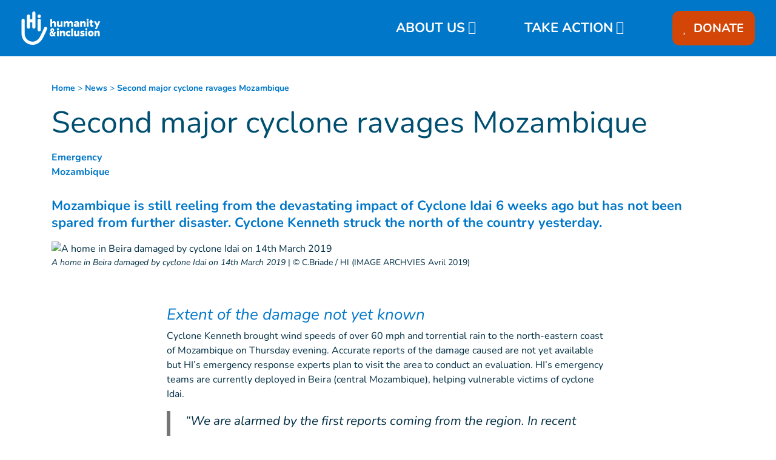

--- FILE ---
content_type: text/html; charset=UTF-8
request_url: https://www.humanity-inclusion.org.uk/en/news/second-major-cyclone-ravages-mozambique
body_size: 31615
content:
<!DOCTYPE html>
 <html lang="en"> <head>   <!-- OneTrust removed --><!-- iRaiser widget --><script src="https://donate.humanity-inclusion.org.uk/libs.iraiser.eu/libs/payment/frame/1.5/IRaiserFrame.js"></script>
    <!-- Extenso no indexation -->      <!-- Google Tag Manager --><script>(function(w,d,s,l,i){w[l]=w[l]||[];w[l].push({'gtm.start':new Date().getTime(),event:'gtm.js'});var f=d.getElementsByTagName(s)[0],
j=d.createElement(s),dl=l!='dataLayer'?'&l='+l:'';j.async=true;j.src='https://www.googletagmanager.com/gtm.js?id='+i+dl;f.parentNode.insertBefore(j,f);
})(window,document,'script','dataLayer','GTM-5BWNTN');</script>
<!-- End Google Tag Manager --><!-- Matomo Tag Manager --><script type="text/javascript">var _mtm = window._mtm = window._mtm || [];_mtm.push({'mtm.startTime': (new Date().getTime()), 'event': 'mtm.Start'});
var d=document, g=d.createElement('script'), s=d.getElementsByTagName('script')[0];g.type='text/javascript'; g.async=true; g.src='https://cdn.matomo.cloud/hi.matomo.cloud/container_Ykp3KsnF.js'; s.parentNode.insertBefore(g,s);
</script><!-- End Matomo Tag Manager --> <meta http-equiv="Content-Type" content="text/html; charset=UTF-8" /> <meta name="viewport" content="width=device-width, initial-scale=1.0, user-scalable=yes" /> <meta http-equiv="X-UA-Compatible" content="IE=edge">   <title>Second major cyclone ravages Mozambique | Humanity & Inclusion UK</title>    <meta name="description" content="Mozambique is still reeling from the devastating impact of Cyclone Idai 6 weeks ago but has not been spared from further disaster. Cyclone Kenneth struck the north of the country yesterday.&nbsp;" />  <meta name="keywords" content="Humanity & Inclusion is an independent charity supporting disabled and vulnerable people in situations of poverty and exclusion, conflict and disaster. The new name of Handicap International." /> <meta name="generator" content="Humanity & Inclusion" /> <meta name="robots" content="index, follow">  <!-- GEO LOCALISATION --> <meta name="DC.title" content="" />  <meta name="geo.region" content="" /> <meta name="geo.placename" content="" />  <meta name="geo.position" content="" />  <meta name="ICBM" content="" />  <meta property="og:type" content="website" /> <meta property="og:site_name" content="Second major cyclone ravages Mozambique" /> <meta property="og:title" content="Second major cyclone ravages Mozambique" /> <meta property="og:description" content="Mozambique is still reeling from the devastating impact of Cyclone Idai 6 weeks ago but has not been spared from further disaster. Cyclone Kenneth struck the north of the country yesterday.&nbsp;" /> <meta property="og:url" content="https://www.humanity-inclusion.org.uk/en/news/second-major-cyclone-ravages-mozambique" /> <meta property="og:image" content="https://www.humanity-inclusion.org.uk/sn_uploads/federation/news/MID_DSC03155.jpg" /> <meta property="og:image:type" content="image/jpeg" /> <meta property="og:image:width" content="1600" /> <meta property="og:image:height" content="900" />  <meta name="twitter:card" content="summary" /> <meta name="twitter:site" content="https://www.humanity-inclusion.org.uk/en/news/second-major-cyclone-ravages-mozambique" /> <meta name="twitter:title" content="Second major cyclone ravages Mozambique" /> <meta name="twitter:description" content="Mozambique is still reeling from the devastating impact of Cyclone Idai 6 weeks ago but has not been spared from further disaster. Cyclone Kenneth struck the north of the country yesterday.&nbsp;" /> <meta name="twitter:image" content="https://www.humanity-inclusion.org.uk/sn_uploads/federation/news/MID_DSC03155.jpg" /> <meta name="sednove_lg" content="en"> <meta name="sednove_uid" content="674"> <meta name="sednove_url" content="https://www.humanity-inclusion.org.uk/en/news/second-major-cyclone-ravages-mozambique">
 <meta name="sednove_date" content="2026-01-20">		<link rel="canonical" href="https://www.humanity-inclusion.org.uk/en/news/second-major-cyclone-ravages-mozambique" >
                          <link hreflang="fr-CA" rel="alternate" href="https://www.hi-canada.org/fr/actualites/le-mozambique-frappe-par-un-second-cyclone" />
  <link hreflang="en-CA" rel="alternate" href="https://www.hi-canada.org/en/news/second-major-cyclone-ravages-mozambique" />
  <link hreflang="en-GB" rel="alternate" href="https://www.humanity-inclusion.org.uk/en/news/second-major-cyclone-ravages-mozambique" />
  <link hreflang="de-DE" rel="alternate" href="https://www.handicap-international.de/de/neuigkeiten/zweiter-zyklon-verwuestet-mosambik" />
  <link hreflang="en-US" rel="alternate" href="https://www.hi-us.org/en/news/second-major-cyclone-ravages-mozambique" />
  <link hreflang="fr-FR" rel="alternate" href="https://www.handicap-international.fr/fr/actualites/le-mozambique-frappe-par-un-second-cyclone" />
  <link hreflang="fr-LU" rel="alternate" href="https://www.handicap-international.lu/fr/actualites/le-mozambique-frappe-par-un-second-cyclone" />
  <link hreflang="de-LU" rel="alternate" href="https://www.handicap-international.lu/de/neuigkeiten/zweiter-zyklon-verwuestet-mosambik" />
  <link hreflang="fr-CH" rel="alternate" href="https://www.handicap-international.ch/fr/actualites/le-mozambique-frappe-par-un-second-cyclone" />
  <link hreflang="de-CH" rel="alternate" href="https://www.handicap-international.ch/de/neuigkeiten/zweiter-zyklon-verwuestet-mosambik" />
   <script src="https://code.jquery.com/jquery-3.5.1.min.js" integrity="sha256-9/aliU8dGd2tb6OSsuzixeV4y/faTqgFtohetphbbj0=" crossorigin="anonymous"></script>
 <script>window.jQuery || document.write('<script src="/extenso/module/sed/core/js/jquery-3.5.1.min.js">\x3C/script>')</script> <script type="text/javascript" src="/en/assets/js/sed_site.js"></script> <link href="/en/assets/css/sed_site.css" rel="stylesheet">   <style type="text/css"> [data-sn-id="11408"] a:not(.btn) {	color: #ffffff;}
[data-sn-id="11408"] a:not(.btn):hover {	color: #ffffff;}
@media(min-width:992px){#w_11408 .link-level-3{color:#ffffff;
}
#w_11408.sticky .link-level-3{color:#ffffff;
}
.children-level-3{padding-left:20px;}
#w_11408 .donate_btn>a{ background-color: #d34607 !important;
 padding-top:15px !important; padding-bottom:15px !important; padding-left:18px !important; padding-right:18px !important; border-radius:12px;}
#w_11408 > div > div > nav > ul > li.level-1.donate_btn.d-none.d-lg-block{margin-left:60px;}
#w_11408 > div > div > nav > ul > li:nth-child(2){margin-left:60px;}

}
@media(max-width:991px){#w_11408 .donate_btn>a{ background-color: #d34607 !important;
 padding-top:12px !important; padding-bottom:12px !important; padding-left:10px !important; padding-right:10px !important; border-radius : 12px;}
#w_11408 .level-1.has-children{ margin-top:10px; margin-bottom:20px;}
 #w_11408 .level-1.has-children.open{ text-align:center; margin-bottom:10px; }
 #w_11408 .level-1.has-children.open > ul{ text-align:left; }
 #w_11408 .level-1.has-children{ text-align:center; }
 #w_11408 .level-1.has-children > ul{ text-align:left; }
 .children-level-3{ padding-left:20px;}
}

.fa-heart{ padding-right:5px; font-size:20px;}



.sn-element[data-sn-id="7698"] {	margin-top: 15px;	margin-bottom: 15px;	margin-left: auto;	margin-right: auto;	max-width: 280px;}
.sn-element[data-sn-id="11194"] {	margin-top: 15px;	margin-bottom: 15px;	max-width: 200px;}
.spacer_header{ height:124px}
@media(max-width:1199px){ .spacer_header{ height:119px }
}
.sn-element[data-sn-id="7268"] {	margin-top: 0px;	margin-bottom: 0px;	padding-top: 0px;	padding-bottom: 0px;	z-index: 999;}
.sn-element[data-sn-id="7272"] {	margin-top: -20px;	margin-left: auto;	margin-right: auto;}
#widget_donate{ padding:15px 0;}
@media(min-width:992px){ #widget_donate{ padding:115px 0 0; height:120px; z-index:56; }
}
@media(min-width:1200px){ #widget_donate{ padding:120px 0 0; }
}
.sn-element[data-sn-id="94754ea0700749928fb45a42a0552a78"] {	background-color: #0077c8;}
.sn-element[data-sn-id="5556"] {	z-index: 4;}
.sn-element[data-sn-id="2c807fc3-f61d-4157-8d85-c0fcf73a4ae8"] {	margin-top: 93px;}
.sn-element[data-sn-id="11917"] {	margin-top: 40px;}
.sn-element[data-sn-id="5578"] h1,.sn-element[data-sn-id="5578"] h2,.sn-element[data-sn-id="5578"] h3,.sn-element[data-sn-id="5578"] h4,.sn-element[data-sn-id="5578"] h5,.sn-element[data-sn-id="5578"] h6{	color: #004f71;}
.sn-element[data-sn-id="5578"] {	margin-top: 15px;	margin-bottom: 15px;	color: #004f71;}
h1 { word-wrap: break-word;overflow: hidden; }
.sn-element[data-sn-id="5726"] {	margin-top: 30px;	margin-bottom: 15px;}
.sn-element[data-sn-id="5574"] {	margin-top: 15px;	margin-bottom: 15px;}
.sn-element[data-sn-id="5815"] {	margin-bottom: 30px;}
.sn-element[data-sn-id="caead7d1f01f406ca3feec17d32da92e"] {	margin-bottom: 20px;}
.sn-element[data-sn-id="9333"] {	margin-bottom: 20px;}
.sn-element[data-sn-id="7243"] {	margin-bottom: 30px;}
.sn-element[data-sn-id="6026"] {	margin-top: 20px;	margin-bottom: 40px;}
.sn-element[data-sn-id="7088"] {	margin-top: 20px;	margin-bottom: 20px;}
.sn-element[data-sn-id="7dacbddf0b234d4b8ff5593992cbbc2d"] {	margin-top: 20px;	margin-bottom: 20px;}
.sn-element[data-sn-id="bd4f090ced7449ec8c5370d3f8609cb3"] {	margin-top: 20px;	margin-bottom: 20px;}
.sn-element[data-sn-id="6035"] {	margin-bottom: 15px;}
.sn-element[data-sn-id="3c41935a-65fb-412f-9c0f-f6f9f4d12303"] h1,.sn-element[data-sn-id="3c41935a-65fb-412f-9c0f-f6f9f4d12303"] h2,.sn-element[data-sn-id="3c41935a-65fb-412f-9c0f-f6f9f4d12303"] h3,.sn-element[data-sn-id="3c41935a-65fb-412f-9c0f-f6f9f4d12303"] h4,.sn-element[data-sn-id="3c41935a-65fb-412f-9c0f-f6f9f4d12303"] h5,.sn-element[data-sn-id="3c41935a-65fb-412f-9c0f-f6f9f4d12303"] h6{	color: #ffffff;}
.sn-element[data-sn-id="3c41935a-65fb-412f-9c0f-f6f9f4d12303"] {	margin-top: 40px;	background-color: #0077c8;	color: #ffffff;}
.sn-element[data-sn-id="6c0a5a3c-dd54-4eef-80c7-609dd192c8a8"] {	background-color: #002e43;}
.sn-element[data-sn-id="4e847464-576f-4342-a437-4ade4b55cf73"] {	margin-top: 20px;}
.sn-element[data-sn-id="6571"] {	padding-top: 10px;	padding-right: 80px;}
.sn-element[data-sn-id="6572"] {	margin-top: 25px;	margin-bottom: 25px;	max-width: 200px;}
.sn-element[data-sn-id="6575"] {	padding-top: 10px;}
[data-sn-id="8040"] a:not(.btn) {	color: #ffffff;}
[data-sn-id="8040"] a:not(.btn):hover {	color: #e35205;}
.sn-element[data-sn-id="8040"] h1,.sn-element[data-sn-id="8040"] h2,.sn-element[data-sn-id="8040"] h3,.sn-element[data-sn-id="8040"] h4,.sn-element[data-sn-id="8040"] h5,.sn-element[data-sn-id="8040"] h6{	color: #ffffff;}
.sn-element[data-sn-id="8040"] {	color: #ffffff;}
.sn-element[data-sn-id="6579"] {	padding-top: 10px;	background-color: #004f71;}
.sn-element[data-sn-id="7271"] {	margin-bottom: 20px;}
.sn-element[data-sn-id="85a03179b10a4395b2fdf5d5867a7eeb"] {	background-color: #004f71;}
.sn-element[data-sn-id="2fce1bc7e1ea4891a5abd761b1478268"] {	padding-top: 20px;}
.sn-element[data-sn-id="6573"] h1,.sn-element[data-sn-id="6573"] h2,.sn-element[data-sn-id="6573"] h3,.sn-element[data-sn-id="6573"] h4,.sn-element[data-sn-id="6573"] h5,.sn-element[data-sn-id="6573"] h6{	color: #5bc2e7;}
.sn-element[data-sn-id="6573"] {	color: #5bc2e7;}
.sn-element[data-sn-id="6574"] {	margin-top: 25px;	margin-bottom: 25px;}
.sn-element[data-sn-id="6204"] {	padding-top: 15px;	padding-bottom: 15px;}
.sn-element[data-sn-id="6655df44-937c-43eb-bdd3-88bd37296ebc"] {	max-width: 100%;}
.sn-element[data-sn-id="44388240-5f50-4d85-9333-bafd7f116a26"] {	background-color: #002e43;}
.sn-element[data-sn-id="2bde1e1c-0d6d-4be6-a679-e2705e72a872"] {	margin-top: 20px;}
.sn-element[data-sn-id="11409"] {	padding-top: 10px;}
.sn-element[data-sn-id="11410"] {	padding-right: 80px;}
.sn-element[data-sn-id="11411"] {	margin-top: 25px;	margin-bottom: 25px;	max-width: 200px;}
.sn-element[data-sn-id="11412"] {	padding-top: 10px;}
[data-sn-id="11413"] a:not(.btn) {	color: #ffffff;}
[data-sn-id="11413"] a:not(.btn):hover {	color: #ffffff;}
.sn-element[data-sn-id="11413"] h1,.sn-element[data-sn-id="11413"] h2,.sn-element[data-sn-id="11413"] h3,.sn-element[data-sn-id="11413"] h4,.sn-element[data-sn-id="11413"] h5,.sn-element[data-sn-id="11413"] h6{	color: #ffffff;}
.sn-element[data-sn-id="11413"] {	color: #ffffff;}
.sn-element[data-sn-id="11414"] {	padding-top: 10px;}
.sn-element[data-sn-id="11415"] {	margin-bottom: 20px;}
.sn-element[data-sn-id="cdbec52c-7d99-496b-b6da-77f2bfc53ed8"] {	background-color: #002e43;}
.sn-element[data-sn-id="418165a2-d36c-4b44-95b3-4e403b598a6b"] {	padding-top: 20px;}
.sn-element[data-sn-id="11418"] h1,.sn-element[data-sn-id="11418"] h2,.sn-element[data-sn-id="11418"] h3,.sn-element[data-sn-id="11418"] h4,.sn-element[data-sn-id="11418"] h5,.sn-element[data-sn-id="11418"] h6{	color: #0077c8;}
.sn-element[data-sn-id="11418"] {	margin-top: 25px;	margin-bottom: 25px;	color: #0077c8;}
span.fa.fa-external-link{ display:none;}
.sn-element[data-sn-id="11419"] {	padding-top: 15px;	padding-bottom: 15px;}
.sn-element[data-sn-id="6d3c98ba-d89f-4407-b22d-ceeb7ac05c10"] {	min-height: 1500px!important;	background-color: #002e43;}
.sn-element[data-sn-id="6d3c98ba-d89f-4407-b22d-ceeb7ac05c10"] > .sn-background-container > .sn-background-image {	background-image: url('/sn_uploads/fck/SOUDAN_SUD_Peter_Bol_DT3-footer-1600px.jpg');	background-repeat: no-repeat;	background-size: cover;	background-position: center top;}
.sn-element[data-sn-id="b60f9fb6-a299-4873-8704-b4904fd84313"] {	padding-top: 20px;}
.sn-element[data-sn-id="11420"] {	border-radius: 20px;	margin-top: 20px;	margin-bottom: 7%;	margin-left: auto;	margin-right: auto;	max-width: 180px;	background-color: #ffffff;}

@import url('https://fonts.googleapis.com/css?family=Bitter');
.usine_donate_now .donate_header { max-width: 250px; margin: 0 0 10px; color: #fff;
 font-weight: bold; line-height: 1.2em; background: #d34607;
 padding: 20px 10px 25px 10px; text-align: center; border: 5px solid #fff;
}
.usine_donate_now .size-md{ font-size:26px;}
.usine_donate_now .donate_header a { color: #fff;
}
.usine_donate_now .donate_header a strong{ font-size: 26px; text-transform:uppercase; margin:10px 0; line-height:.7; display:block;}
.usine_donate_now .donate_header p { color: #000;
 font-weight: normal;}
.usine_donate_now .donate_header #donate_result p { margin-top: 15px;}
.usine_donate_now .donate_header .fa{ font-size: 36px; font-weight: inherit; vertical-align:middle;}
.usine_donate_now .donate_header .form { margin-top: 30px;}
.usine_donate_now .donate_header .form .amount_detail{ color: #d34607;
 background: #fff;
 padding: 12px 6px; border-radius: 5px; font-size:21px;}
@media(max-width:1199px) AND (min-width:992px){ .usine_donate_now .donate_header .form .amount_detail{ font-size:17px; }
}
.usine_donate_now .donate_header .form .radio_f{ cursor:pointer; display:block;}
.usine_donate_now .donate_header .form .radio_f:last-child{ padding-right:0;}
.usine_donate_now .donate_header .form .radio_f input:checked + .amount_detail{ color: #fff;
 background: #d2492A ;
 position: relative;}
.usine_donate_now .donate_header .form .radio_f input:checked + .amount_detail:before { position: absolute; content: ''; width: 0; height: 0; top:0; left:50%; transform:translate(-50%,0); border-left: 6px solid transparent; border-right: 6px solid transparent; border-top: 8px solid #d34607;
}
.usine_donate_now .donate_header .form .other_amount input{ border: none; width: 80%; font-weight: normal;}
.usine_donate_now .donate_header .form .other_amount input:focus{ outline: 0;}
.usine_donate_now .donate_header .donate_btn { font-size:24px; color: #fff;
 background: #d2492A ;
 padding: 12px; border: none; border-radius: 5px; margin-top: 20px; margin-bottom: 10px; position: relative; font-weight:bold;}
.usine_donate_now .donate_header .donate_btn:after{ position: absolute; content: '\f105'; font-family: "Font Awesome 5 Pro"; font-size: 1.5em; right: 20px;}
@media screen and (max-width: 992px){ .usine_donate_now{ background: #d34607;
 text-align: center; }
 .usine_donate_now .donate_header { margin: auto; padding: 10px 10px 10px 10px; border: none; }
 .usine_donate_now .donate_header .mobile_icon img { width: 26px; vertical-align:unset; }
}
/*donate urgent*/.usine_donate_urgent{ margin:0 -15px; background:#bf2100;
}
.usine_donate_urgent .w_height{ min-height:116px;}
.usine_donate_urgent .widget_label{ font-family: 'Bitter', serif; color:#FFF;
 font-size:30px; text-shadow: 3px 3px 3px rgba(0,0,0,0.3); font-style:italic;}
.usine_donate_urgent .w_height > *{ padding-right:10px;}
.usine_donate_urgent .w_height > *:last-child{ padding-right:0;}
.usine_donate_urgent form fieldset > *,.usine_donate_urgent form > *{ display:inline-block; vertical-align:middle; margin:2px 0;}
.usine_donate_urgent form fieldset > label{ margin:0;}
.usine_donate_urgent form fieldset > label > .amount_detail{ width: 63px; color: #8e0000;
 background:#FFF;
 font-size:20px; font-weight:bold; padding: 9px 0; text-align: center; border-radius:6px; cursor:pointer;}
.usine_donate_urgent form fieldset > label > input:checked + .amount_detail{ background:#8e0000;
 color:#FFF;
 position:relative; }
.usine_donate_urgent form fieldset > label > input:checked + .amount_detail:before{ position:absolute; top:0; left:50%; transform:translateX(-50%); content:''; border-left:7px transparent solid; border-top:6px #bf2100 solid;
 border-right:7px transparent solid;}
.usine_donate_urgent .amount_detail .input-group{ max-width:190px;}
.usine_donate_urgent .amount_detail input{ padding-right:0; box-shadow:none; border-right:none;}
.usine_donate_urgent .amount_detail input:focus + .input-group-addon{ border-color: #66afe9;
}
.usine_donate_urgent .amount_detail .input-group-addon{ border-left:0; background:#FFF;
 color:#8e0000;
 font-weight:bold; border-top-right-radius:6px; border-bottom-right-radius:6px;}
.usine_donate_urgent .donate_btn{ background:#8e1600;
 color:#FFF;
 font-weight:bold; font-size:27px; display:inline-block; padding:4px 30px; position:relative; white-space:nowrap; border-top-right-radius:4px; border-bottom-right-radius:4px;}
.usine_donate_urgent .donate_btn:after{ content: "\f105"; display: block; font-family: "Font Awesome 5 Pro"; font-size: inherit; text-rendering: auto; -webkit-font-smoothing: antialiased; -moz-osx-font-smoothing: grayscale; position:absolute; right:10px; top:50%; transform:translateY(-50%);}
.usine_donate_urgent .donate_btn:before{ content:''; background:url(/sn_uploads/widgets/hand_red2.png) center bottom no-repeat; background-size:auto 100%; height:120%; width:60px; position:absolute; right: 100%; bottom:0; transform:translateX(46%);}
.usine_donate_urgent .dcell_form .help-block{ color:#FFF;
 font-weight:bold;}
@media (max-width:767px){ .usine_donate_urgent .w_height, .usine_donate_urgent .w_height > *{ display:block; }
 .usine_donate_urgent .w_height > *{ padding:10px 0; text-align:center; }
 .usine_donate_urgent .w_height .dcell_form{ padding:0; }
 .usine_donate_now .donate_header a{ text-decoration:none; vertical-align:text-top; }
 .usine_donate_now .donate_header a strong{ display:inline-block; margin:0; }
 .usine_donate_now .donate_header .fa{ vertical-align:unset; }
 .usine_donate_now .donate_header{ max-width:initial; }
 .usine_donate_now{ margin:0 -15px; }
}
.tag_list span { color: #0077c8;
 white-space: nowrap; font-family: inherit; font-weight: bold; margin-left: 5px; padding-left: 5px; border-left: 1px solid #d6dee4;
}
.tag_list div span:first-of-type { margin-left: 0; padding-left: 0; border-left: 0;}
.country_situation_header { color: #0077c8;
 line-height: 1.3em;}
.country_situation_header{ font-size: 1.5em;}
.news_content h2{ text-transform:none; font-size: 1.625em; font-style: italic;}
.country_situation_header { color: #0077c8;
 line-height: 1.3em;}
.country_situation_header{ font-size: 1.5em;}
.news_content h2{ text-transform:none; font-size: 1.625em; font-style: italic;}
.country_links .btn { white-space: normal;}
.country_page_header .dcell h2 { white-space: nowrap;}
.country_page_header .dcell{ vertical-align: bottom;}
.country_page_header .dcell.more_link { padding-bottom: 10px; text-align: right;}
.country_page_header .dcell.more_link a { color: #0077c8; 
}
.country_page_header .dcell.more_link .fa { font-size: 2em; vertical-align: middle; padding-left: 5px;}
.lastest_story_detail .tag { color: #0077c8;
 white-space: nowrap; font-family: inherit; margin-left: 5px; padding-left: 5px; border-left: 1px solid #d6dee4;
}
.lastest_story_detail .tag:first-of-type { margin-left: 0; padding-left: 0; border-left: 0;}
.lastest_story_detail .col{ margin-bottom:30px;}
@media screen and (max-width:767px){ .lastest_story_detail .news_title{ min-height:initial; }
 .country_page_header .dtable, .country_page_header .dcell { display: block; }
 .country_page_header .dcell.more_link { text-align: left; }
}

#sn_widget_11408 .sticky_container{background-color : #0077c8;
padding : 8px 15px 8px 15px;}
#sn_widget_11408 .menu_container{justify-content : center;align-items : center;flex-wrap : nowrap;}
#sn_widget_11408 .sticky .sticky_container{background-color : #0077c8;
}
@media(max-width:991px){#sn_widget_11408 .mobile_is_open .sticky_container{background-color : #0077c8;
}
#sn_widget_11408 .menu_container{justify-content : center;}
}
#sn_widget_11408 .logo_container{text-align : left;padding : 3px 0px 3px 10px;flex-grow : 1;}
#sn_widget_11408 .logo_styling{width : 150px;}
#sn_widget_11408 .sticky .logo_container{text-align : left;padding : 3px 0px 3px 10px;flex-grow : 1;}
#sn_widget_11408 .sticky .logo_styling{width : 150px;}
@media(max-width:991px){#sn_widget_11408 .mobile_is_open .logo_container{text-align : left;padding : 3px 0px 3px 0px;}
#sn_widget_11408 .mobile_is_open .logo_styling{width : 150px;}
}
#sn_widget_11408 .main_menu{align-items : center;flex-wrap : wrap;flex-direction : row;}
@media(max-width:991px){#sn_widget_11408 .mobile_is_open .main_menu{justify-content : center;align-items : center;flex-direction : column;}
#sn_widget_11408 .mobile_is_open .open_search_container{display : none;}
}
#sn_widget_11408 .level-1{margin : 0px 20px 0px 10px;}
#sn_widget_11408 .link-level-1{font-size : 22px;color : #ffffff;
}
#sn_widget_11408 .link-level-1:hover, #sn_widget_11408 .link-level-1[aria-expanded=true]{color : #fff;
}
#sn_widget_11408 .has-children > .link-level-1:after{content : '\f078'; font-family: 'Font Awesome 5 Pro';;font-weight : 900;margin : 0px 0px 0px 5px;}
#sn_widget_11408 .sticky .link-level-1{color : #ffffff;
}
#sn_widget_11408 .sticky .has-children > .link-level-1:after{content : ; font-family: 'Font Awesome 5 Pro';;font-weight : 900;}
@media(max-width:991px){#sn_widget_11408 .mobile_is_open .link-level-1{color : #fff;
background-color : #0077c8;
}
#sn_widget_11408 .mobile_is_open .link-level-1:hover, #sn_widget_11408 .mobile_is_open .link-level-1[aria-expanded=true]{text-decoration : underline #fff ;
-webkit-text-decoration : underline #fff ;
}
#sn_widget_11408 .mobile_is_open .has-children > .link-level-1:after{content : ; font-family: 'Font Awesome 5 Pro';;font-weight : 900;}
}
#sn_widget_11408 .children-level-2{padding : 5px 10px 10px 10px;background-color : #0077c8;
width : 250px;}
#sn_widget_11408 .link-level-2{padding : 10px 0px 5px 5px;color : #ffffff;
}
#sn_widget_11408 .link-level-2:hover{color : #ffffff;
text-decoration : underline ;-webkit-text-decoration : underline ;}
#sn_widget_11408 .sticky .link-level-2{padding : 10px 0px 5px 5px;}
@media(max-width:991px){#sn_widget_11408 .mobile_is_open .children-level-2{background-color : #0077c8;
}
#sn_widget_11408 .mobile_is_open .link-level-2{color : #ffffff;
}
#sn_widget_11408 .mobile_is_open .link-level-2:hover{color : #ffffff;
text-decoration : underline ;-webkit-text-decoration : underline ;}
}
#sn_widget_11408 .search_input_container{background-color : rgba(255,255,255,.93);padding : 0px 15px 0px 15px;}
#sn_widget_11408 .search_input{font-size : 22px;}
#sn_widget_11917 .breadcrumb_top{background-color : #fff;
padding : 0px;}
#sn_widget_11917 a, #sn_widget_11917 .arrow{font-family : nunito;font-size : 14px;color : #0077c8;
}
#sn_widget_11917 a:hover, #sn_widget_11917 .arrow:hover{font-family : nunito;}
@media(max-width:1199px){#sn_widget_11917 a, #sn_widget_11917 .arrow{font-family : nunito;}
#sn_widget_11917 a:hover, #sn_widget_11917 .arrow:hover{font-family : nunito;}
}
@media(max-width:991px){#sn_widget_11917 a, #sn_widget_11917 .arrow{font-family : nunito;}
#sn_widget_11917 a:hover, #sn_widget_11917 .arrow:hover{font-family : nunito;}
}
@media(max-width:767px){#sn_widget_11917 a, #sn_widget_11917 .arrow{font-family : nunito;}
#sn_widget_11917 a:hover, #sn_widget_11917 .arrow:hover{font-family : nunito;}
}
@media(max-width:575px){#sn_widget_11917 a, #sn_widget_11917 .arrow{font-family : nunito;}
#sn_widget_11917 a:hover, #sn_widget_11917 .arrow:hover{font-family : nunito;}
}
#sn_widget_9100 li::marker{content : ; font-family: 'Font Awesome 5 Pro';;}
#sn_widget_8040 h1, #sn_widget_8040 h2, #sn_widget_8040 h3, #sn_widget_8040 h4, #sn_widget_8040 h5, #sn_widget_8040 h6, #sn_widget_8040 p{color : #e35205;
}
#sn_widget_6579 h1, #sn_widget_6579 h2, #sn_widget_6579 h3, #sn_widget_6579 h4, #sn_widget_6579 h5, #sn_widget_6579 h6, #sn_widget_6579 p{color : #5bc2e7;
}
#sn_widget_6573 h1, #sn_widget_6573 h2, #sn_widget_6573 h3, #sn_widget_6573 h4, #sn_widget_6573 h5, #sn_widget_6573 h6, #sn_widget_6573 p{color : #ffffff;
}
#sn_widget_6204 .w_horizontal_menu_one_level > .menu_list{justify-content : center;align-items : center;flex-flow : row;}
#sn_widget_6204 .level-1{margin : 0px 5px 0px 5px;}
#sn_widget_6204 .link-level-1{color : #ffffff;
transition : all .3s cubic-bezier(.3,0,.2,1);}
@media(max-width:767px){#sn_widget_6204 .w_horizontal_menu_one_level > .menu_list{justify-content : center;align-items : center;flex-flow : column;}
}
#sn_widget_11410 h1, #sn_widget_11410 h2, #sn_widget_11410 h3, #sn_widget_11410 h4, #sn_widget_11410 h5, #sn_widget_11410 h6, #sn_widget_11410 p{color : #ffffff;
}
#sn_widget_11413 h1, #sn_widget_11413 h2, #sn_widget_11413 h3, #sn_widget_11413 h4, #sn_widget_11413 h5, #sn_widget_11413 h6, #sn_widget_11413 p{color : #fffff;
}
#sn_widget_11413 a:hover{color : #fffff;
}
#sn_widget_11414 h1, #sn_widget_11414 h2, #sn_widget_11414 h3, #sn_widget_11414 h4, #sn_widget_11414 h5, #sn_widget_11414 h6, #sn_widget_11414 p{color : #5bc2e7;
}
#sn_widget_11416 {font-weight : bold;text-align : center;}
#sn_widget_11417 h1, #sn_widget_11417 h2, #sn_widget_11417 h3, #sn_widget_11417 h4, #sn_widget_11417 h5, #sn_widget_11417 h6, #sn_widget_11417 p{color : #ffffff;
}
#sn_widget_11417 li::marker{content : ; font-family: 'Font Awesome 5 Pro';;}
#sn_widget_11419 .w_horizontal_menu_one_level > .menu_list{justify-content : center;align-items : center;flex-flow : row;}
#sn_widget_11419 .level-1{margin : 0px 5px 0px 5px;}
#sn_widget_11419 .link-level-1{color : #ffffff;
transition : all .3s cubic-bezier(.3,0,.2,1);}
@media(max-width:767px){#sn_widget_11419 .w_horizontal_menu_one_level > .menu_list{justify-content : center;align-items : center;flex-flow : column;}
}
 </style>    <script> requirejs.config({ paths: {  "google": "https://maps.googleapis.com/maps/api/js?key=AIzaSyCL5bNoB7znTiOQZZ5RTeau6JVoe98z-wk",
 "ace": "//cdnjs.cloudflare.com/ajax/libs/ace/1.4.9/",
 "slider" : "//cdnjs.cloudflare.com/ajax/libs/bxslider/4.2.15/jquery.bxslider.min",
 "jquery": "//code.jquery.com/jquery-3.5.1.min",
 "validate" : "//cdnjs.cloudflare.com/ajax/libs/jquery-validate/1.19.0/jquery.validate.min",
 "form": "//malsup.github.io/jquery.form",
 "owl-carousel2": "//cdnjs.cloudflare.com/ajax/libs/OwlCarousel2/2.2.1/owl.carousel.min",
 "pinterest" : "//assets.pinterest.com/js/pinit",
 "share":"//w.sharethis.com/button/buttons",
 "geocomplete":"//cdnjs.cloudflare.com/ajax/libs/geocomplete/1.7.0/jquery.geocomplete",
 "clndr":"/js/site_calendar/clndr", "under":"//cdnjs.cloudflare.com/ajax/libs/underscore.js/1.11.0/underscore",
 "moment":"/js/site_calendar/moment", "js.cookie":"https://cdn.jsdelivr.net/npm/js-cookie@2/src/js.cookie.min",
 "touch-punch":"//cdnjs.cloudflare.com/ajax/libs/jqueryui-touch-punch/0.2.3/jquery.ui.touch-punch.min",
 "chosen":"/en/assets/js/chosen" },
 shim: { 'geocomplete': ['jquery'], }
  });
  </script> </head> <body  class="sed_site_page"> <!-- Google Tag Manager (noscript) --><noscript><iframe src="https://www.googletagmanager.com/ns.html?id=GTM-5BWNTN"
height="0" width="0" style="display:none;visibility:hidden"></iframe></noscript><!-- End Google Tag Manager (noscript) --> <div class="sn-foreground-color sn-background"></div> 	<a class="sr-only sr-only-focusable" href="#main" id="top"><span class="sn_pencil" data-sn_uid="849">Goto main content</span></a>
  <div   class="sn-element container-fluid "  data-sn-type="container" data-sn-id="9f189905-c520-45d2-886f-bc0915f52116"     >   <div   class="sn-element row "  data-sn-type="row" data-sn-id="8ab17397-557c-4e02-ae09-583c0ccbc264"     >   <div   class="sn-element col-12 col-sm-12 col-md-12 col-lg-10 col-xl-12 "  data-sn-type="column" data-sn-id="676b1052-5496-4063-9c7f-ed60e92a2db9"     >  <div    data-sn-json-csseditor="1" class=" sn-element sn_widget "  data-sn-type="widget" data-sn-id="11408"  data-sn-code="w_site_sticky_menu"   data-sn-name="Sticky menu" data-sn-nbview="0"        >  <div class="sn-element-content" id="sn_widget_11408"><style> #w_11408 .sticky_container{ transition:all .2s cubic-bezier(.3,0,.2,1); position:relative; z-index: 99; }
 #w_11408 .menu_container{ display:flex; }
 #w_11408 .main_menu{ list-style:none; margin:0; padding:0; }
 #w_11408 .main_menu ul{ list-style:none; margin:0; }
 #w_11408 .main_menu{ display:flex; }
 #w_11408 .link-level-1{ transition:all .25s cubic-bezier(.3,0,.2,1); }
 /*level 1*/ #w_11408 .main_menu > .level-1{ position:relative; }
 #w_11408 .link-level-1{ animation:all .2s cubic-bezier(.3,0,.2,1); }
 #w_11408 .has-children > .link-level-1:after{ font-family: Font Awesome\ 5 Pro; -moz-osx-font-smoothing: grayscale; -webkit-font-smoothing: antialiased; display: inline-block; font-style: normal; font-variant: normal; text-rendering: auto; line-height: 1; }
 /*level 2*/ #w_11408 .children-level-2{ display:none; position:absolute; top:100%; left:0; z-index:1; }
  #w_11408 .main_menu .level-2 > .link-level-2{ display:block; transition:all .25s cubic-bezier(.3,0,.2,1); }
 /*any levels after*/ #w_11408 .main_menu .active{ font-weight:bold; }
 /**/  #w_11408 .search_input_container{ z-index:1; display:none; position:absolute; top:0; left:0; height:100%; width:100%; animation: w_11408_fade_in 300ms cubic-bezier(.3,0,.2,1); flex-wrap: nowrap; align-items:center; }
 #w_11408 .search_input_container .input_container{ flex-grow:1; height:100%; }
 #w_11408 .search_input_container form{ height:100%; }
 #w_11408 .search_input{ background:none; border:none; outline:none; box-shadow:none; width:100%; height:100%; }
 @keyframes w_11408_fade_in{ 0%{ opacity:0; }
 100%{ opacity:1; }
 }
 @keyframes w_11408_menu_appear{ 0%{ opacity:0; top:-20px; }
 100%{ opacity:1; top:0; }
 }
 /*mobile*/ #w_11408 .toggle_mobile_container{ display:none; transition:top .25s cubic-bezier(.3,0,.2,1); top:0; flex-shrink:1; }
 #w_11408 .close_mobile{ display:none; }
 #w_11408 .placeholder_row{ visibility:hidden; }
 @media(max-width:991px){ #w_11408 .toggle_mobile_container{ display:block; position:relative; z-index:1; }
 #w_11408 .logo_container{ z-index:1; }
 #w_11408 .placeholder_row,
 #w_11408 .menu_container .nav_container{ display:none; }
 #w_11408 .children-level-2{ position:static; width:auto; }
 #w_11408.mobile_is_open .menu_container .nav_container{ width:100%; display:block; order: 3; animation:w_11408_slide_right .2s cubic-bezier(.3,0,.2,1); position:relative; left:0; }
 #w_11408 .menu_container{ flex-wrap:wrap; }
 #w_11408.mobile_is_open > .sticky_container{ position:fixed; top:0; left:0; right:0; bottom:0; overflow:auto; }
 }
 @keyframes w_11408_slide_right{ 0%{ left:-10%; }
 100%{ left:0; }
 }
 /**/ /*sticky*/ #w_11408 .sticky_container{ position:fixed; top:0; left:0; right:0; }

 #w_11408.sticky .sticky_container{ position:fixed; top:0; left:0; right:0; }
 #w_11408 .logo{ display:block; }

 #w_11408.sticky .logo_sticky{ display:block; }
 #w_11408.sticky .logo{ display:none; }
 #w_11408 .logo_sticky{ display:none; }

 /**/ /*hidden_sticky_menu*/ #w_11408.hidden_sticky_menu{ /* -webkit-transition: opacity 600ms linear; transition: opacity 600ms linear; opacity: 0; */ -webkit-transition: -webkit-transform 300ms ease; transition: -webkit-transform 300ms ease;  -webkit-transform: translateY(-100%); -ms-transform: translateY(-100%); transform: translateY(-100%); }
 #w_11408{ /* -webkit-transition: opacity 600ms linear; transition: opacity 600ms linear; */ opacity: 1; visibility: visible; -webkit-transition: -webkit-transform 300ms ease; transition: -webkit-transform 300ms ease; }
</style><div id="w_11408"> <div class="sticky_container"> <div class="menu_container">  <div class="logo_container d-flex"><a class="d-block" href="/en/index" target="">  <img class="logo logo_styling img-fluid" src="/sn_uploads/fck/Logo_Hi_Small_EN_Horiz_white_rgb.svg" alt="Humanity & Inclusion UK" title=""/>  <img class="logo_sticky logo_styling img-fluid" src="/sn_uploads/fck/Logo_Hi_Small_EN_Horiz_white_rgb.svg" alt="Humanity & Inclusion UK" title=""/>   </a></div>  <nav class="nav_container">  

<ul class='main_menu'> <li class="level-1 has-children "> <a href="javascript:void(0)" class="link-level-1"><span class="link_text">ABOUT US</span></a> <ul class="children-level-2">  <li class="level-2 has-children "> <a href="/en/about/index" class="link-level-2"><span class="link_text">ABOUT HI</span></a> <ul class="children-level-3">    <li class="level-3 "> <a class="link-level-3" href="/en/about/our-mission"><span class="link_text">Our mission</span></a> </li>     <li class="level-3 "> <a class="link-level-3" href="/en/about/awards"><span class="link_text">Awards</span></a> </li>     <li class="level-3 "> <a class="link-level-3" href="/en/about/our-history"><span class="link_text">History</span></a> </li>   <li class="level-3 has-children "> <a href="/en/action/index" class="link-level-3"><span class="link_text">Areas of action</span></a> <ul class="children-level-4">  </ul> </li>  <li class="level-3 has-children "> <a href="/en/country/index" class="link-level-3"><span class="link_text">Where we work</span></a> <ul class="children-level-4">  </ul> </li>    <li class="level-3 "> <a class="link-level-3" href="/en/projects/index"><span class="link_text">UK-funded projects</span></a> </li>   </ul> </li>  <li class="level-2 has-children "> <a href="/en/news/index" class="link-level-2"><span class="link_text">LATEST NEWS</span></a> <ul class="children-level-3">  <li class="level-3 "> <a href="/en/press/index" class="link-level-3"><span class="link_text">Press Office</span></a> <ul class="children-level-4">  </ul> </li>    <li class="level-3 "> <a class="link-level-3" href="/en/stories/index"><span class="link_text">Photo stories</span></a> </li>     <li class="level-3 "> <a class="link-level-3" href="/en/reports/index"><span class="link_text">Reports</span></a> </li>   </ul> </li>  <li class="level-2 has-children "> <a href="/en/accountability/index" class="link-level-2"><span class="link_text">ACCOUNTABILITY</span></a> <ul class="children-level-3">    <li class="level-3 "> <a class="link-level-3" href="/en/accountability/finances"><span class="link_text">Finances</span></a> </li>     <li class="level-3 "> <a class="link-level-3" href="/en/accountability/our-uk-team"><span class="link_text">UK team</span></a> </li>     <li class="level-3 "> <a class="link-level-3" href="/en/accountability/the-hi-network"><span class="link_text">The HI network</span></a> </li>   </ul> </li>    <li class="level-2 "> <a class="link-level-2" href="/en/work-with-us/uk-jobs"><span class="link_text">WORK WITH US</span></a> </li>   </ul> </li>  <li class="level-1 has-children "> <a href="javascript:void(0)" class="link-level-1"><span class="link_text">TAKE ACTION</span></a> <ul class="children-level-2">  <li class="level-2 has-children "> <a href="/en/appeals/index" class="link-level-2"><span class="link_text">EMERGENCY APPEALS</span></a> <ul class="children-level-3">    <li class="level-3 "> <a class="link-level-3" href="/en/children-christmas-appeal"><span class="link_text">Christmas appeal</span></a> </li>     <li class="level-3 "> <a class="link-level-3" href="/en/gaza-crisis"><span class="link_text">Gaza crisis</span></a> </li>     <li class="level-3 "> <a class="link-level-3" href="/en/ukraine-emergency"><span class="link_text">Ukraine crisis</span></a> </li>     <li class="level-3 "> <a class="link-level-3" href="/en/sudan-crisis"><span class="link_text">Sudan crisis</span></a> </li>   </ul> </li>  <li class="level-2 has-children "> <a href="/en/donate/index" class="link-level-2"><span class="link_text">WAYS TO DONATE</span></a> <ul class="children-level-3">    <li class="level-3 "> <a class="link-level-3" href="/en/donate/give-monthly"><span class="link_text">Give monthly</span></a> </li>     <li class="level-3 "> <a class="link-level-3" href="/en/fundraise/index"><span class="link_text">Fundraising events</span></a> </li>     <li class="level-3 "> <a class="link-level-3" href="/en/give-in-your-will"><span class="link_text">Give in your will</span></a> </li>     <li class="level-3 "> <a class="link-level-3" href="/en/donate-in-memory-of-a-loved-one"><span class="link_text">Donate in memory</span></a> </li>   </ul> </li>  <li class="level-2 has-children "> <a href="/en/partnerships/index" class="link-level-2"><span class="link_text">PARTNER WITH US</span></a> <ul class="children-level-3">    <li class="level-3 "> <a class="link-level-3" href="/en/partnerships/philanthropists"><span class="link_text">Philanthropists</span></a> </li>     <li class="level-3 "> <a class="link-level-3" href="/en/partnerships/trusts-and-foundations"><span class="link_text">Trusts & Foundations</span></a> </li>     <li class="level-3 "> <a class="link-level-3" href="/en/partnerships/companies"><span class="link_text">Companies</span></a> </li>   </ul> </li>  <li class="level-2 has-children "> <a href="/en/campaign/index" class="link-level-2"><span class="link_text">CAMPAIGN WITH US</span></a> <ul class="children-level-3">    <li class="level-3 "> <a class="link-level-3" href="/en/campaign/red-line-for-gaza"><span class="link_text">Red Line For Gaza</span></a> </li>     <li class="level-3 "> <a class="link-level-3" href="/en/campaign/stop-bombing-civilians-sign-the-petition"><span class="link_text">Stop Bombing Civilians</span></a> </li>     <li class="level-3 "> <a class="link-level-3" href="/en/campaign/prosthetics-for-life"><span class="link_text">Prosthetics For Life</span></a> </li>   </ul> </li>  </ul> </li>  <li class="level-1 donate_btn d-lg-block d-none homepage"><a class="link-level-1" target="" href="https://donate.humanity-inclusion.org.uk/b?cid=1&amount=750&frequency=regular&lang=en_EN"><span class="link_text"><span aria-hidden="true" class="icon fa-regular fa-heart"></span> DONATE</span></a></li>
 </ul> </nav> <div class="toggle_mobile_container"> <a href="javascript:void(0)" class="btn btn-link link-level-1 open_mobile" title="Open menu"> <span class="far fa-bars" aria-hidden="true"></span> </a> <a href="javascript:void(0)" class="btn btn-link link-level-1 close_mobile" title="Close menu"> <span class="fal fa-times" aria-hidden="true"></span> </a> </div>  </div>  </div></div><script>  /*sticky*/ $(window).on('scroll.w_11408',function(event){ if($(this).scrollTop() > 0){ if(!$('#w_11408').hasClass('sticky')){ $('#w_11408').addClass('sticky').attr('data-stickied-top', true);
 }
 }else{ $('#w_11408').removeClass('sticky').removeAttr('data-stickied-top');
 }
 });
 /**/   require(["/en/toolbox/module/sed/site_menu/widget/w_site_sticky_menu/sed_site_sticky_menu.js"], function(app) { if(app){ app.init({ wuid: '11408', menu_level_3_collapsed : 'no' });
 }
 });
</script></div>     </div> </div> </div> </div> <div   class="sn-element container hidden-print d-none hidden-print d-none "  data-sn-type="container" data-sn-id="b271d661-070b-47be-b268-6ab342a5bdd2"     >   <div   class="sn-element row "  data-sn-type="row" data-sn-id="c838c2f6-4015-4a2d-9441-cf075d2d022d"     >   <div   class="sn-element col-12 col-sm-12 col-md-12 col-lg-9 col-xl-9 "  data-sn-type="column" data-sn-id="2b43cb59-d176-485d-a60a-041644ec5da4"     >   <div   class="sn-element row "  data-sn-type="row" data-sn-id="4a36aab3-8adf-4f59-a679-51ef14e2da66"     >   <div   class="sn-element col-12 col-sm-12 col-md-5 col-lg-5 col-xl-5 "  data-sn-type="column" data-sn-id="857b7f5c-c0b1-4421-85a2-06075bce11c1"     >  <div    data-sn-json-csseditor="0" class=" sn-element sn_widget hidden-sm hidden-md hidden-lg d-md-none "  data-sn-type="widget" data-sn-id="7698"  data-sn-code="usine_mega_drop_down_navigation"   data-sn-name="Mega drop down navigation" data-sn-nbview="0"        >  <div class="sn-element-content" id="sn_widget_7698"> <style> #w_7177 ul{ list-style:none; padding:0; margin:0; }
 #w_7177 > ul{ display:table; width:66.6667%; }
 #w_7177 > ul > li{ display:table-cell; vertical-align:middle; padding:12px 0; }
 /*link level 1*/ #w_7177 > ul > li > a{ color:#FFF;
 font-size: 26px; display:table; width:100%; text-align:center; text-transform:uppercase; }
 #w_7177 > ul > li > a > span{ display:table-cell; vertical-align:middle; padding:0 20px; }
 #w_7177 > ul > li:first-child > a > span{ padding-left:0; }
 #w_7177 > ul > li:first-child > a{ border-left:none; }
 #w_7177 > ul > li:last-child > a > span{ padding-right:0; }
 /**/ /*mega dropdown*/ #w_7177 > ul > li > ul{ display:none; position:absolute; top:100%; left:0; width:100%; background:#34495e;
 z-index:99; padding-top:40px; }
 #w_7177 > ul > li.open > ul{ display:block; }
 #w_7177 > ul > li > ul:after{ content:''; display:table; clear:both; }
 #w_7177 > ul > li > ul > li{ float:left; width:25%; margin:0 0 40px; padding:0 20px; border-left:2px solid #2c3e53;
 }
 #w_7177 > ul > li > ul > li.close_dropdown{ border:none; padding:0px; margin:0; float:none; width:auto; position:absolute; bottom:0; right:0; }
 #w_7177 > ul > li > ul > li.close_dropdown > a{ padding:7px 12px; display:block; background:#2c3e53;
 color:#009cde;
 font-size:12px; position:relative; }
 #w_7177 > ul > li > ul > li:first-child{ border:none; }
 #w_7177 > ul > li > ul > li:nth-child(4n+1){ clear:both; border:none; }
 /**/ /*link level-2*/ #w_7177 > ul > li > ul > li > a{ color:#FFF;
 font-weight:700; font-size:18px; display:block; padding-bottom:12px; text-decoration:none; }
 /*link level-3*/ #w_7177 > ul > li > ul > li > ul{ padding-left:10px; }
 #w_7177 > ul > li > ul > li > ul > li > a{ color:#FFF;
 font-weight:700; font-size:16px; display:block; position:relative; }
 #w_7177 > ul > li > ul > li > ul > li > a:before{ content:''; position:absolute; left:-10px; top:8px; width:4px; height:4px; border-radius:50%; background:#009cde;
 }
 /**/ #w_7177 .btn_mobile_menu_container{ display:none; }
 @media(max-width:991px){ #w_7177 > ul{ width:100%; }
 }
 @media(max-width:767px){ #w_7177 .btn_mobile_menu_container{ display:block; text-align:right; }
 #w_7177 .btn_mobile_menu_container > a{ font-size:28px; color:#0077c8;
 transition:all .2s cubic-bezier(.3,0,.2,1); }
 #w_7177 .btn_mobile_menu_container > a.open{ color:#FFF;
 background:#0077c8;
 }
 #w_7177 > ul{ display:none; }
 #w_7177 > ul.mobile_open{ display:block; }
 #w_7177 > ul > li{ display:block; border-bottom:1px solid #ececef;
 position:relative; left:-100%; transition:left .3s cubic-bezier(.3,0,.2,1); }
 #w_7177 > ul > li > ul{ position:relative; padding:20px 0 10px; }
 #w_7177 > ul > li > a > span,
 #w_7177 > ul > li > a{ padding:0; border:none; }
 #w_7177 > ul > li > ul > li:first-child,
 #w_7177 > ul > li > ul > li{ float:none; width:auto; border:none; padding:20px 0; margin:0 20px; border-bottom:2px solid #2c3e53;
 }
 #w_7177 > ul > li > ul > li.close_dropdown{ display:none; }
 #w_7177 > ul > li > a{ color:#0077c8;
 }
 #w_7177 .mobile_logo{ max-width:280px; width:100%; height:auto; }
 }
</style><nav id="w_7177"> <div class="dtable hidden-sm hidden-md hidden-lg"> <div class="dcell">  <a href="/en/index-old"><img class="mobile_logo" src="/sn_uploads/fck/Logo_Hi_Small_EN_Horiz_blue_rgb.svg?maxw=600" alt="Humanity & Inclusion logo" /></a>  </div> <div class="dcell dcell-minwidth"> <div class="btn_mobile_menu_container ml-sm"> <a href="javascript:void(0)" class="btn btn-link btn_mobile_menu"> <span aria-hidden="true" class="fa fa-bars"></span><span class="sr-only"><span class="sn_pencil" data-sn_uid="1217">Navigation</span></span> </a> </div> </div> </div>  

<ul class='menu_w_7177'> <li class="level-1 has-children "> <a href="javascript:void(0)" class="link-level-1"><span class="link_text">About us</span></a> <ul class="children-level-2">  <li class="level-2 has-children "> <a href="/en/about/index" class="link-level-2"><span class="link_text">About HI</span></a> <ul class="children-level-3">    <li class="level-3 "> <a class="link-level-3" href="/en/about/our-history"><span class="link_text">History</span></a> </li>     <li class="level-3 "> <a class="link-level-3" href="/en/about/awards"><span class="link_text">Awards</span></a> </li>     <li class="level-3 "> <a class="link-level-3" href="/en/accountability/finances"><span class="link_text">Finances</span></a> </li>   </ul> </li>  <li class="level-2 has-children "> <a href="/en/action/index" class="link-level-2"><span class="link_text">Areas of action</span></a> <ul class="children-level-3">    <li class="level-3 "> <a class="link-level-3" href="/en/action/rehabilitation"><span class="link_text">Rehabilitation</span></a> </li>     <li class="level-3 "> <a class="link-level-3" href="/en/action/emergencies"><span class="link_text">Emergencies</span></a> </li>     <li class="level-3 "> <a class="link-level-3" href="/en/action/explosive-weapons"><span class="link_text">Explosive weapons</span></a> </li>     <li class="level-3 "> <a class="link-level-3" href="/en/action/health-and-prevention"><span class="link_text">Health and prevention</span></a> </li>     <li class="level-3 "> <a class="link-level-3" href="/en/action/inclusion"><span class="link_text">Inclusion</span></a> </li>     <li class="level-3 "> <a class="link-level-3" href="/en/action/disability-rights"><span class="link_text">Disability rights</span></a> </li>     <li class="level-3 "> <a class="link-level-3" href="/en/action/disability-the-global-picture"><span class="link_text">Disability worldwide</span></a> </li>   </ul> </li>  <li class="level-2 has-children "> <a href="javascript:void(0)" class="link-level-2"><span class="link_text">People</span></a> <ul class="children-level-3">    <li class="level-3 "> <a class="link-level-3" href="/en/accountability/our-uk-team"><span class="link_text">Our UK team</span></a> </li>     <li class="level-3 "> <a class="link-level-3" href="/en/about/our-ambassadors"><span class="link_text">Ambassadors</span></a> </li>     <li class="level-3 "> <a class="link-level-3" href="/en/our-fundraising-superstars"><span class="link_text">Our supporters</span></a> </li>     <li class="level-3 "> <a class="link-level-3" href="/en/the-amazing-people-we-support"><span class="link_text">The people we support</span></a> </li>     <li class="level-3 "> <a class="link-level-3" href="/en/work-with-us/uk-jobs"><span class="link_text">Work with us</span></a> </li>   </ul> </li>  </ul> </li>  <li class="level-1 has-children "> <a href="javascript:void(0)" class="link-level-1"><span class="link_text">Our impact</span></a> <ul class="children-level-2">  <li class="level-2 has-children "> <a href="/en/country/index" class="link-level-2"><span class="link_text">Where we work</span></a> <ul class="children-level-3">    <li class="level-3 "> <a class="link-level-3" href="/en/country/index"><span class="link_text">Countries we work in</span></a> </li>     <li class="level-3 "> <a class="link-level-3" href="/en/country/united-kingdom"><span class="link_text">UK activities</span></a> </li>   </ul> </li>  <li class="level-2 has-children "> <a href="/en/projects/index" class="link-level-2"><span class="link_text">Special projects</span></a> <ul class="children-level-3">    <li class="level-3 "> <a class="link-level-3" href="/en/projects/rehabilitation-in-emergencies"><span class="link_text">Rehabilitation in emergencies</span></a> </li>     <li class="level-3 "> <a class="link-level-3" href="/en/projects/inclusive-futures"><span class="link_text">Inclusive Futures</span></a> </li>     <li class="level-3 "> <a class="link-level-3" href="/en/projects/peoples-postcode-lottery"><span class="link_text">People's Postcode Lottery</span></a> </li>     <li class="level-3 "> <a class="link-level-3" href="/en/projects/disability-data-in-humanitarian-action"><span class="link_text">Disability Data in Humanitarian Action</span></a> </li>     <li class="level-3 "> <a class="link-level-3" href="/en/projects/growing-together-inclusive-safe-spaces-to-play-for-vulnerable-children"><span class="link_text">Growing together</span></a> </li>   </ul> </li>  <li class="level-2 has-children "> <a href="javascript:void(0)" class="link-level-2"><span class="link_text">News</span></a> <ul class="children-level-3">    <li class="level-3 "> <a class="link-level-3" href="/en/news/index"><span class="link_text">Latest news</span></a> </li>     <li class="level-3 "> <a class="link-level-3" href="/en/press/press-releases"><span class="link_text">Press releases</span></a> </li>     <li class="level-3 "> <a class="link-level-3" href="/en/reports/index"><span class="link_text">Reports</span></a> </li>     <li class="level-3 "> <a class="link-level-3" href="/en/stories/ukraine-crisis-psychological-impact"><span class="link_text">Photo stories</span></a> </li>     <li class="level-3 "> <a class="link-level-3" href="/en/hi-from-the-field"><span class="link_text">HI from the field</span></a> </li>     <li class="level-3 "> <a class="link-level-3" href="/en/sign-up-for-email-updates"><span class="link_text">Email newsletter</span></a> </li>   </ul> </li>  </ul> </li>  <li class="level-1 has-children "> <a href="javascript:void(0)" class="link-level-1"><span class="link_text">How you can help</span></a> <ul class="children-level-2">  <li class="level-2 has-children "> <a href="https://donate.humanity-inclusion.org.uk/b?cid=1&amount=850&frequency=regular&lang=en_EN" class="link-level-2"><span class="link_text">Donate</span></a>
 <ul class="children-level-3">  <li class="level-3 "><a class="link-level-3" target="" href="https://donate.humanity-inclusion.org.uk/b?cid=1&amount=850&frequency=regular&lang=en_EN"><span class="link_text">Make a donation today</span></a></li>
    <li class="level-3 "> <a class="link-level-3" href="/en/gaza-crisis"><span class="link_text">Gaza crisis</span></a> </li>     <li class="level-3 "> <a class="link-level-3" href="/en/sudan-crisis"><span class="link_text">Sudan crisis</span></a> </li>     <li class="level-3 "> <a class="link-level-3" href="/en/ukraine-emergency"><span class="link_text">Ukraine crisis</span></a> </li>     <li class="level-3 "> <a class="link-level-3" href="/en/yemen-crisis"><span class="link_text">Yemen crisis</span></a> </li>     <li class="level-3 "> <a class="link-level-3" href="/en/donate/supporter-promise"><span class="link_text">Our promise to you</span></a> </li>   </ul> </li>  <li class="level-2 has-children "> <a href="/en/campaign/index" class="link-level-2"><span class="link_text">Campaign</span></a> <ul class="children-level-3">    <li class="level-3 "> <a class="link-level-3" href="/en/after-the-news"><span class="link_text">After the News</span></a> </li>     <li class="level-3 "> <a class="link-level-3" href="/en/campaign/stop-bombing-civilians"><span class="link_text">Stop Bombing Civilians</span></a> </li>   </ul> </li>  <li class="level-2 has-children "> <a href="/en/fundraise/index" class="link-level-2"><span class="link_text">Fundraise</span></a> <ul class="children-level-3">    <li class="level-3 "> <a class="link-level-3" href="/en/fundraise/challenge-yourself"><span class="link_text">Your own challenge</span></a> </li>     <li class="level-3 "> <a class="link-level-3" href="/en/fundraise/make-every-step-count-with-a-fundraising-walk"><span class="link_text">Fundraising walks</span></a> </li>     <li class="level-3 "> <a class="link-level-3" href="/en/fundraise/quiz-for-humanity-inclusion"><span class="link_text">Host a quiz</span></a> </li>     <li class="level-3 "> <a class="link-level-3" href="/en/take-action-in-your-school"><span class="link_text">Take action in your school</span></a> </li>   </ul> </li>  <li class="level-2 has-children "> <a href="javascript:void(0)" class="link-level-2"><span class="link_text">More ways to help</span></a> <ul class="children-level-3">    <li class="level-3 "> <a class="link-level-3" href="/en/partnerships/partnerships-and-philanthropy"><span class="link_text">Partnerships & Philanthropy</span></a> </li>     <li class="level-3 "> <a class="link-level-3" href="/en/give-in-your-will"><span class="link_text">Give in your will</span></a> </li>     <li class="level-3 "> <a class="link-level-3" href="/en/donate-in-memory-of-a-loved-one"><span class="link_text">Donate in memory</span></a> </li>     <li class="level-3 "> <a class="link-level-3" href="/en/volunteer-your-time"><span class="link_text">Volunteer</span></a> </li>   </ul> </li>  </ul> </li> </ul></nav><script> (function(){ var timeout_hover; $('#w_7177 > ul > li > ul').prev('a').attr('aria-haspopup', true).attr('aria-expanded', false)
 .parent('li').hover(function(){ if(window.innerWidth > 767){ clearTimeout(timeout_hover); $("#donation_detail").addClass("hidden");
 $(".usine_donate_now .donate_header .fa-angle-down").removeClass("hidden"); $(".usine_donate_now .donate_header .fa-angle-up").addClass("hidden"); $(this).siblings().removeClass('open').children('a').attr('aria-expanded', false); $(this).addClass('open').children('a').attr('aria-expanded', true); }
  }, function(){ if(window.innerWidth > 767){ var $this = $(this); timeout_hover = setTimeout(function(){ $this.removeClass('open').children('a').attr('aria-expanded', false); },200);
 }
  });
  $('#w_7177 > ul > li > ul').prev('a').on('click', function(){ var $li = $(this).parent('li'); if($(this).next('ul').css('display') == 'none'){ $li.siblings().removeClass('open').children('a').attr('aria-expanded', false); $li.addClass('open').children('a').attr('aria-expanded', true); }else{ $li.removeClass('open').children('a').attr('aria-expanded', false); }
 });
  //link on second level are always group, focus on their first child link on click (or enter key press)
 $('#w_7177 > ul > li > ul > li > a').on('click', function(){ $(this).next('ul').children('li').first().children('a').focus(); });
  $('#w_7177 > ul > li > ul').append('<li class="close_dropdown"><a href="javascript:void(0)">CLOSE NAVIGATION <span aria-hidden="true" class="fa fa-times"></span></a></li>')
 .find('.close_dropdown').on('click', function(){ $(this).parent().closest('li').removeClass('open').children('a').attr('aria-expanded', false); });
  $('#w_7177 .btn_mobile_menu_container > a').attr('aria-haspopup', true).attr('aria-expanded', false).on('click', function(){ var $ul = $('#w_7177 > ul');
 var $this = $(this); function open(){ $this.addClass('open').attr('aria-expanded', true); $ul.slideDown(200, function(){ $(this).removeAttr('style').addClass('mobile_open'); });
 function anim_li_open($li){ $li.css('left', 0); if($li.next('li').length){ setTimeout(function(){ anim_li_open($li.next('li')); },80);
 }
 }
 anim_li_open($ul.children('li').first()); }
 function close(){ function anim_li_close($li){ $li.css('left', ''); if($li.prev('li').length){ setTimeout(function(){ anim_li_close($li.prev('li')); },60);
 }else{ $this.removeClass('open').attr('aria-expanded', false);; $ul.slideUp(200, function(){ $(this).removeAttr('style').removeClass('mobile_open'); });
 }
 }
 anim_li_close($ul.children('li').last()); }
 if($ul.css('display') == 'none'){ open(); $(document).on('click.w_7177', function(event){ if(!$(event.target).closest('.menu_w_7177').length && !$(event.target).closest('.btn_mobile_menu').length){ close(); $(document).off('click.w_7177'); }
 });
 }else{ close(); }
  });
 })();
</script></div>     </div><div    data-sn-json-csseditor="1" class=" sn-element sn_widget d-none d-md-block "  data-sn-type="widget" data-sn-id="11194"  data-sn-code="sed_media_image_v2"   data-sn-name="Image" data-sn-nbview="0"        >  <div class="sn-element-content" id="sn_widget_11194">  <style type="text/css"> /* Magnific Popup CSS */.mfp-bg { top: 0; left: 0; width: 100%; height: 100%; z-index: 1042; overflow: hidden; position: fixed; background: #0b0b0b;
 opacity: 0.8; }

.mfp-wrap { top: 0; left: 0; width: 100%; height: 100%; z-index: 1043; position: fixed; outline: none !important; -webkit-backface-visibility: hidden; }

.mfp-container { text-align: center; position: absolute; width: 100%; height: 100%; left: 0; top: 0; padding: 0 8px; box-sizing: border-box; }

.mfp-container:before { content: ''; display: inline-block; height: 100%; vertical-align: middle; }

.mfp-align-top .mfp-container:before { display: none; }

.mfp-content { position: relative; display: inline-block; vertical-align: middle; margin: 0 auto; text-align: left; z-index: 1045; }

.mfp-inline-holder .mfp-content,.mfp-ajax-holder .mfp-content { width: 100%; cursor: auto; }

.mfp-ajax-cur { cursor: progress; }

.mfp-zoom-out-cur, .mfp-zoom-out-cur .mfp-image-holder .mfp-close { cursor: -moz-zoom-out; cursor: -webkit-zoom-out; cursor: zoom-out; }

.mfp-zoom { cursor: pointer; cursor: -webkit-zoom-in; cursor: -moz-zoom-in; cursor: zoom-in; }

.mfp-auto-cursor .mfp-content { cursor: auto; }

.mfp-close,.mfp-arrow,.mfp-preloader,.mfp-counter { -webkit-user-select: none; -moz-user-select: none; user-select: none; }

.mfp-loading.mfp-figure { display: none; }

.mfp-hide { display: none !important; }

.mfp-preloader { color: #CCC;
 position: absolute; top: 50%; width: auto; text-align: center; margin-top: -0.8em; left: 8px; right: 8px; z-index: 1044; }
 .mfp-preloader a { color: #CCC; }
 .mfp-preloader a:hover { color: #FFF; }

.mfp-s-ready .mfp-preloader { display: none; }

.mfp-s-error .mfp-content { display: none; }

button.mfp-close,button.mfp-arrow { overflow: visible; cursor: pointer; background: transparent; border: 0; -webkit-appearance: none; display: block; outline: none; padding: 0; z-index: 1046; box-shadow: none; touch-action: manipulation; }

button::-moz-focus-inner { padding: 0; border: 0; }

.mfp-close { width: 44px; height: 44px; line-height: 44px; position: absolute; right: 0; top: 0; text-decoration: none; text-align: center; opacity: 0.65; padding: 0 0 18px 10px; color: #FFF;
 font-style: normal; font-size: 28px; font-family: Arial, Baskerville, monospace; }
 .mfp-close:hover, .mfp-close:focus { opacity: 1; }
 .mfp-close:active { top: 1px; }

.mfp-close-btn-in .mfp-close { color: #333; }

.mfp-image-holder .mfp-close,.mfp-iframe-holder .mfp-close { color: #FFF;
 right: -6px; text-align: right; padding-right: 6px; width: 100%; }

.mfp-counter { position: absolute; top: 0; right: 0; color: #CCC;
 font-size: 12px; line-height: 18px; white-space: nowrap; }

.mfp-arrow { position: absolute; opacity: 0.65; margin: 0; top: 50%; margin-top: -55px; padding: 0; width: 90px; height: 110px; -webkit-tap-highlight-color: transparent; }
 .mfp-arrow:active { margin-top: -54px; }
 .mfp-arrow:hover, .mfp-arrow:focus { opacity: 1; }
 .mfp-arrow:before, .mfp-arrow:after { content: ''; display: block; width: 0; height: 0; position: absolute; left: 0; top: 0; margin-top: 35px; margin-left: 35px; border: medium inset transparent; }
 .mfp-arrow:after { border-top-width: 13px; border-bottom-width: 13px; top: 8px; }
 .mfp-arrow:before { border-top-width: 21px; border-bottom-width: 21px; opacity: 0.7; }

.mfp-arrow-left { left: 0; }
 .mfp-arrow-left:after { border-right: 17px solid #FFF;
 margin-left: 31px; }
 .mfp-arrow-left:before { margin-left: 25px; border-right: 27px solid #3F3F3F; }

.mfp-arrow-right { right: 0; }
 .mfp-arrow-right:after { border-left: 17px solid #FFF;
 margin-left: 39px; }
 .mfp-arrow-right:before { border-left: 27px solid #3F3F3F; }

.mfp-iframe-holder { padding-top: 40px; padding-bottom: 40px; }
 .mfp-iframe-holder .mfp-content { line-height: 0; width: 100%; max-width: 900px; }
 .mfp-iframe-holder .mfp-close { top: -40px; }

.mfp-iframe-scaler { width: 100%; height: 0; overflow: hidden; padding-top: 56.25%; }
 .mfp-iframe-scaler iframe { position: absolute; display: block; top: 0; left: 0; width: 100%; height: 100%; box-shadow: 0 0 8px rgba(0, 0, 0, 0.6); background: #000; }

/* Main image in popup */img.mfp-img { width: auto; max-width: 100%; height: auto; display: block; line-height: 0; box-sizing: border-box; padding: 40px 0 40px; margin: 0 auto; }

/* The shadow behind the image */.mfp-figure { line-height: 0; }
 .mfp-figure:after { content: ''; position: absolute; left: 0; top: 40px; bottom: 40px; display: block; right: 0; width: auto; height: auto; z-index: -1; box-shadow: 0 0 8px rgba(0, 0, 0, 0.6); background: #444; }
 .mfp-figure small { color: #BDBDBD;
 display: block; font-size: 12px; line-height: 14px; }
 .mfp-figure figure { margin: 0; }

.mfp-bottom-bar { margin-top: -36px; position: absolute; top: 100%; left: 0; width: 100%; cursor: auto; }

.mfp-title { text-align: left; line-height: 18px; color: #F3F3F3;
 word-wrap: break-word; padding-right: 36px; }

.mfp-image-holder .mfp-content { max-width: 100%; }

.mfp-gallery .mfp-image-holder .mfp-figure { cursor: pointer; }

@media screen and (max-width: 800px) and (orientation: landscape), screen and (max-height: 300px) { /** * Remove all paddings around the image on small screen */ .mfp-img-mobile .mfp-image-holder { padding-left: 0; padding-right: 0; }
 .mfp-img-mobile img.mfp-img { padding: 0; }
 .mfp-img-mobile .mfp-figure:after { top: 0; bottom: 0; }
 .mfp-img-mobile .mfp-figure small { display: inline; margin-left: 5px; }
 .mfp-img-mobile .mfp-bottom-bar { background: rgba(0, 0, 0, 0.6); bottom: 0; margin: 0; top: auto; padding: 3px 5px; position: fixed; box-sizing: border-box; }
 .mfp-img-mobile .mfp-bottom-bar:empty { padding: 0; }
 .mfp-img-mobile .mfp-counter { right: 5px; top: 3px; }
 .mfp-img-mobile .mfp-close { top: 0; right: 0; width: 35px; height: 35px; line-height: 35px; background: rgba(0, 0, 0, 0.6); position: fixed; text-align: center; padding: 0; } }

@media all and (max-width: 900px) { .mfp-arrow { -webkit-transform: scale(0.75); transform: scale(0.75); }
 .mfp-arrow-left { -webkit-transform-origin: 0; transform-origin: 0; }
 .mfp-arrow-right { -webkit-transform-origin: 100%; transform-origin: 100%; }
 .mfp-container { padding-left: 6px; padding-right: 6px; } }
 #w_11194 img{ max-width: 100%; }
 /*#w_11194 .img-circle { border-radius: 50%; }*/
 #w_11194.img-container{ display: flex; /*justify-content:;*/ }
</style><div id="w_11194" class="img-container">  <div style="width:100%;">  <a href="/en/index-old" target=_self>  <img loading="lazy" class="service-img img-max-100 d-none d-lg-block" style="width:5000px"; src="/sn_uploads/fck/Logo_Hi_Small_EN_Horiz_blue_rgb.svg" alt="Humanity & Inclusion logo" title=""> <img loading="lazy" class="service-img img-max-100 d-none d-md-block d-lg-none" style="width:5000px"; src="/sn_uploads/fck/Logo_Hi_Small_EN_Horiz_blue_rgb.svg" alt="Humanity & Inclusion logo" title=""> <img loading="lazy" class="service-img img-max-100 d-none d-sm-block d-md-none" style="width:5000px"; src="/sn_uploads/fck/Logo_Hi_Small_EN_Horiz_blue_rgb.svg" alt="Humanity & Inclusion logo" title=""> <img loading="lazy" class="service-img img-max-100 d-sm-none" style="width:5000px"; src="/sn_uploads/fck/Logo_Hi_Small_EN_Horiz_blue_rgb.svg" alt="Humanity & Inclusion logo" title="">   </a>    </div>	</div></div>     </div> </div> <div   class="sn-element col-12 col-sm-12 col-md-7 col-lg-7 col-xl-7 "  data-sn-type="column" data-sn-id="295b87a3-47a4-4fc0-b18b-f55fdd1c1e90"     >  <div    data-sn-json-csseditor="0" class=" sn-element sn_widget hidden-xs spacer_header d-none d-md-block "  data-sn-type="widget" data-sn-id="7270"  data-sn-code="sed_essential_spacer"   data-sn-name="Spacer" data-sn-nbview="0"        >  <div class="sn-element-content" id="sn_widget_7270"><style type="text/css"> .wdg_spacer { clear:both; }
     .space6933.wdg_spacer.custom { height:115px; }
 </style><div class="wdg_spacer space6933 custom">&nbsp;</div></div>     </div> </div> </div> </div> <div   class="sn-element col-12 col-sm-12 col-md-12 col-lg-3 col-xl-3 "  data-sn-type="column" data-sn-id="be99dab2-4f89-489a-bd17-45474bd364b3"     >  <div    data-sn-json-csseditor="0" class=" sn-element sn_widget hidden-xs d-none d-lg-block "  data-sn-type="widget" data-sn-id="7268"  data-sn-code="sed_site_menu_slim"  data-sn-share  data-sn-name="Slim menu" data-sn-nbview="0"        >  <div class="sn-element-content" id="sn_widget_7268">
<style>
    #w_6430:after{
        content:'';
        clear:both;
        display:table;
    }
    #w_6430 ul{
        list-style:none;
        margin:0;
        padding:0;
    }
    #w_6430 > ul{
        float:right;
        margin:0 0 -10px
    }
    #w_6430 > ul > li{
        float:left;
        position:relative;
        padding:0 10px;
        margin-bottom:10px;
    }
    #w_6430 > ul > li:before{
        content:'';
        background-color:#d4d5d8;
        height:60%;
        width:1px;
        position:absolute;
        left:0;
        top:20%;
    }
    #w_6430 > ul > li:first-child:before{
        content:none;
    }
    #w_6430 > ul > li > a{
        position:relative;
        z-index:10;
    }
    #w_6430 a{
        color:#002e43;
    }
    #w_6430 > ul > li > ul{
        display:none;
        position:absolute;
        top:100%;
        z-index:9;
        border:1px solid #d4d5d8;
        background:#FFF;
        left:50%;
        transform:translateX(-50%);
        width:270px;
        padding:0 5px;
        margin-top:6px;
        overflow:hidden;
    }
    #w_6430 > ul > li.countries > ul{
        padding:0 5px 0 100px;
    }
    #w_6430 > ul > li.countries > ul:before{
        display: block;
        font-family: "Font Awesome 5 Pro";
        text-rendering: auto;
        -webkit-font-smoothing: antialiased;
        -moz-osx-font-smoothing: grayscale;
        position:absolute;
        top:10px;
        left:16px;
        font-size:75px;
        content: "\f57d";
        color:#d4d5d8;
        font-weight:900;
    }
    #w_6430 > ul > li.has-children:after{
        content:'';
        display:block;
        background:#FFF;
        width:100%;
        position:absolute;
        top:100%;
        left:0;
        height:11px;
        z-index:9;
        transform:translateY(-4px);
        border-left:1px solid #d4d5d8;
        opacity:0;
        transition:opacity .2s linear;
    }
    #w_6430 > ul > li.has-children.open:after{
        opacity:1;
    }
    #w_6430 > ul > li.countries > a:before{
        display: inline-block;
        font-family: "Font Awesome 5 Pro";
        font-size: inherit;
        text-rendering: auto;
        -webkit-font-smoothing: antialiased;
        -moz-osx-font-smoothing: grayscale;
        content: "\f57d";
        font-weight:900;
    }
    #w_6430 > ul > li.has-children > a:after{
        display: inline-block;
        font-family: "Font Awesome 5 Pro";
        font-size: inherit;
        text-rendering: auto;
        -webkit-font-smoothing: antialiased;
        -moz-osx-font-smoothing: grayscale;
        content: "\f107";
        font-weight:100;
        position:relative;
        top:0;
        transition:top .2s cubic-bezier(.3,0,.2,1), transform .2s cubic-bezier(.3,0,.2,1);
    }
    #w_6430 > ul > li.has-children.open > a:after,
    #w_6430 > ul > li.has-children > a:hover:after{
        top:3px;
    }
    #w_6430 > ul > li.has-children.open > a:after{
        transform:scale(-1);
    }
    #w_6430 > ul > li > ul > li{
        padding:5px 0;
    }
</style>
<nav id="w_6430">
    

<ul class=''> <li class="level-1 has-children countries"> <a > <span> United Kingdom </span></a><ul>  <li> <a href="https://www.handicap-international.de/de/homepage"> Germany </a> </li>  <li> <a href="https://www.handicapinternational.be/"> Belgium </a> </li>  <li> <a href="https://www.hi-canada.org/en/index"> Canada </a> </li>  <li> <a href="https://www.handicap-international.fr/fr/index"> France </a> </li>  <li> <a href="https://www.handicap-international.lu/fr/index"> Luxembourg </a> </li>  <li> <a href="https://www.handicap-international.ch/fr/index"> Switzerland </a> </li>  <li> <a href="https://www.hi-us.org/"> USA </a> </li>  <li> <a href="https://www.hi.org/"> International </a> </li> </ul> </li> </ul>
</nav>
<script>
    $('#w_6430 > ul > li > ul').prev('a').on('click', function(){
        var $ul = $(this).next('ul');
        if($ul.css('display') == 'none'){
            $ul.fadeIn(150).closest('li').addClass('open');
            var rect = $ul[0].getBoundingClientRect();
            var right_difference = rect.right - $(window).width();
            if(right_difference > 0){
                $ul.css('left', 'calc(50% - '+right_difference+'px)');
            }else if(rect.left < 0){
                $ul.css('left', 'calc(50% - '+rect.left+'px)');
            }
            $(document).on('click', function(e){
                if($(e.target).closest('#w_6430').length < 1){
                    $ul.fadeOut(150, function(){$(this).removeAttr('style');}).closest('li').removeClass('open');
                }
            });
        }else{
            $ul.fadeOut(150, function(){$(this).removeAttr('style');}).closest('li').removeClass('open');
        }
    });
</script></div>     </div><div    data-sn-json-csseditor="0" class=" sn-element sn_widget "  data-sn-type="widget" data-sn-id="7272"  data-sn-code="usine_donation_now"   data-sn-name="Donation now" data-sn-nbview="4"      id="widget_donate"    >  <div class="sn-element-content" id="sn_widget_7272"> <div class="usine_donate_now" id="w_6934"> <div class="donate_header"> <a href="https://donate.humanity-inclusion.org.uk/b?cid=1&amount=850&frequency=regular&lang=en_EN" >
 <span class="mobile_icon d-lg-none"> <img src="/sn_uploads/widgets/hand.png" alt=""> </span> <span class="size-md"><span class="sn_pencil" data-sn_uid="1440">Please</span></span> <strong><span class="sn_pencil" data-sn_uid="1229">Donate</span></strong>   </a>  </div></div><script type="text/javascript"> (function () { function get_donation_result(amount, limit){ amount = parseFloat(amount); limit = parseFloat(limit); var result; if(amount > limit) { result = Math.round(amount - (limit * 0.75 + (amount - limit)*0.66)); } else { result = amount * 0.25; }
 $("#donate_result p span#donation").text(result.toFixed(2).replace(".", ","));
 $("#donate_result").removeClass("d-none");
 }
 $(".donate_detail_toggle").each(function(){ $(this).click(function(){ $("#donation_detail").toggleClass("d-none");
 $(".usine_donate_now .donate_header .fa-angle-down").toggleClass("d-none"); $(".usine_donate_now .donate_header .fa-angle-up").toggleClass("d-none"); });
 });
 var form = $(".usine_donate_now .donate_header .form-inline"); form.find(".radio_f input").each(function(){ $(this).click(function () { get_donation_result($(this).val(), 531); });
 });
 form.find(".other_amount input").keyup(function () { if(!isNaN($(this).val()) && $(this).val() > 0){ get_donation_result($(this).val(), 531); } else { get_donation_result(0, 531); }
 });
 })();
</script></div>     </div> </div> </div> </div> <div   class="sn-element container-fluid hidden-print hidden-xs d-none hidden-print hidden-xs d-none "  data-sn-type="container" data-sn-id="94754ea0700749928fb45a42a0552a78"     >   <div class="sn-background sn-background-container"> <div class="sn-background sn-background-image"></div> <div class="sn-background sn-foreground-color"></div> </div>  <div   class="sn-element row row-limited "  data-sn-type="row" data-sn-id="452b7e15aede42878ef8841d14f66921"     >   <div   class="sn-element col-12 col-sm-12 col-md-12 col-lg-12 col-xl-12 "  data-sn-type="column" data-sn-id="b3ccc01bff994e36b6b67d3d9021c156"     >  <div    data-sn-json-csseditor="0" class=" sn-element sn_widget "  data-sn-type="widget" data-sn-id="5556"  data-sn-code="usine_mega_drop_down_navigation"   data-sn-name="Mega drop down navigation" data-sn-nbview="0"        >  <div class="sn-element-content" id="sn_widget_5556"> <style> #w_5569 ul{ list-style:none; padding:0; margin:0; }
 #w_5569 > ul{ display:table; width:66.6667%; }
 #w_5569 > ul > li{ display:table-cell; vertical-align:middle; padding:12px 0; }
 /*link level 1*/ #w_5569 > ul > li > a{ color:#FFF;
 font-size: 26px; display:table; width:100%; text-align:center; text-transform:uppercase; }
 #w_5569 > ul > li > a > span{ display:table-cell; vertical-align:middle; padding:0 20px; }
 #w_5569 > ul > li:first-child > a > span{ padding-left:0; }
 #w_5569 > ul > li:first-child > a{ border-left:none; }
 #w_5569 > ul > li:last-child > a > span{ padding-right:0; }
 /**/ /*mega dropdown*/ #w_5569 > ul > li > ul{ display:none; position:absolute; top:100%; left:0; width:100%; background:#34495e;
 z-index:99; padding-top:40px; }
 #w_5569 > ul > li.open > ul{ display:block; }
 #w_5569 > ul > li > ul:after{ content:''; display:table; clear:both; }
 #w_5569 > ul > li > ul > li{ float:left; width:25%; margin:0 0 40px; padding:0 20px; border-left:2px solid #2c3e53;
 }
 #w_5569 > ul > li > ul > li.close_dropdown{ border:none; padding:0px; margin:0; float:none; width:auto; position:absolute; bottom:0; right:0; }
 #w_5569 > ul > li > ul > li.close_dropdown > a{ padding:7px 12px; display:block; background:#2c3e53;
 color:#009cde;
 font-size:12px; position:relative; }
 #w_5569 > ul > li > ul > li:first-child{ border:none; }
 #w_5569 > ul > li > ul > li:nth-child(4n+1){ clear:both; border:none; }
 /**/ /*link level-2*/ #w_5569 > ul > li > ul > li > a{ color:#FFF;
 font-weight:700; font-size:18px; display:block; padding-bottom:12px; text-decoration:none; }
 /*link level-3*/ #w_5569 > ul > li > ul > li > ul{ padding-left:10px; }
 #w_5569 > ul > li > ul > li > ul > li > a{ color:#FFF;
 font-weight:700; font-size:16px; display:block; position:relative; }
 #w_5569 > ul > li > ul > li > ul > li > a:before{ content:''; position:absolute; left:-10px; top:8px; width:4px; height:4px; border-radius:50%; background:#009cde;
 }
 /**/ #w_5569 .btn_mobile_menu_container{ display:none; }
 @media(max-width:991px){ #w_5569 > ul{ width:100%; }
 }
 @media(max-width:767px){ #w_5569 .btn_mobile_menu_container{ display:block; text-align:right; }
 #w_5569 .btn_mobile_menu_container > a{ font-size:28px; color:#0077c8;
 transition:all .2s cubic-bezier(.3,0,.2,1); }
 #w_5569 .btn_mobile_menu_container > a.open{ color:#FFF;
 background:#0077c8;
 }
 #w_5569 > ul{ display:none; }
 #w_5569 > ul.mobile_open{ display:block; }
 #w_5569 > ul > li{ display:block; border-bottom:1px solid #ececef;
 position:relative; left:-100%; transition:left .3s cubic-bezier(.3,0,.2,1); }
 #w_5569 > ul > li > ul{ position:relative; padding:20px 0 10px; }
 #w_5569 > ul > li > a > span,
 #w_5569 > ul > li > a{ padding:0; border:none; }
 #w_5569 > ul > li > ul > li:first-child,
 #w_5569 > ul > li > ul > li{ float:none; width:auto; border:none; padding:20px 0; margin:0 20px; border-bottom:2px solid #2c3e53;
 }
 #w_5569 > ul > li > ul > li.close_dropdown{ display:none; }
 #w_5569 > ul > li > a{ color:#0077c8;
 }
 #w_5569 .mobile_logo{ max-width:280px; width:100%; height:auto; }
 }
</style><nav id="w_5569"> <div class="dtable hidden-sm hidden-md hidden-lg"> <div class="dcell">  </div> <div class="dcell dcell-minwidth"> <div class="btn_mobile_menu_container ml-sm"> <a href="javascript:void(0)" class="btn btn-link btn_mobile_menu"> <span aria-hidden="true" class="fa fa-bars"></span><span class="sr-only"><span class="sn_pencil" data-sn_uid="1217">Navigation</span></span> </a> </div> </div> </div>  

<ul class='menu_w_5569'> <li class="level-1 has-children "> <a href="javascript:void(0)" class="link-level-1"><span class="link_text">About us</span></a> <ul class="children-level-2">  <li class="level-2 has-children "> <a href="/en/about/index" class="link-level-2"><span class="link_text">About HI</span></a> <ul class="children-level-3">    <li class="level-3 "> <a class="link-level-3" href="/en/about/our-history"><span class="link_text">History</span></a> </li>     <li class="level-3 "> <a class="link-level-3" href="/en/about/awards"><span class="link_text">Awards</span></a> </li>     <li class="level-3 "> <a class="link-level-3" href="/en/accountability/finances"><span class="link_text">Finances</span></a> </li>   </ul> </li>  <li class="level-2 has-children "> <a href="/en/action/index" class="link-level-2"><span class="link_text">Areas of action</span></a> <ul class="children-level-3">    <li class="level-3 "> <a class="link-level-3" href="/en/action/rehabilitation"><span class="link_text">Rehabilitation</span></a> </li>     <li class="level-3 "> <a class="link-level-3" href="/en/action/emergencies"><span class="link_text">Emergencies</span></a> </li>     <li class="level-3 "> <a class="link-level-3" href="/en/action/explosive-weapons"><span class="link_text">Explosive weapons</span></a> </li>     <li class="level-3 "> <a class="link-level-3" href="/en/action/health-and-prevention"><span class="link_text">Health and prevention</span></a> </li>     <li class="level-3 "> <a class="link-level-3" href="/en/action/inclusion"><span class="link_text">Inclusion</span></a> </li>     <li class="level-3 "> <a class="link-level-3" href="/en/action/disability-rights"><span class="link_text">Disability rights</span></a> </li>     <li class="level-3 "> <a class="link-level-3" href="/en/action/disability-the-global-picture"><span class="link_text">Disability worldwide</span></a> </li>   </ul> </li>  <li class="level-2 has-children "> <a href="javascript:void(0)" class="link-level-2"><span class="link_text">People</span></a> <ul class="children-level-3">    <li class="level-3 "> <a class="link-level-3" href="/en/accountability/our-uk-team"><span class="link_text">Our UK team</span></a> </li>     <li class="level-3 "> <a class="link-level-3" href="/en/about/our-ambassadors"><span class="link_text">Ambassadors</span></a> </li>     <li class="level-3 "> <a class="link-level-3" href="/en/our-fundraising-superstars"><span class="link_text">Our supporters</span></a> </li>     <li class="level-3 "> <a class="link-level-3" href="/en/the-amazing-people-we-support"><span class="link_text">The people we support</span></a> </li>     <li class="level-3 "> <a class="link-level-3" href="/en/work-with-us/uk-jobs"><span class="link_text">Work with us</span></a> </li>   </ul> </li>  </ul> </li>  <li class="level-1 has-children "> <a href="javascript:void(0)" class="link-level-1"><span class="link_text">Our impact</span></a> <ul class="children-level-2">  <li class="level-2 has-children "> <a href="/en/country/index" class="link-level-2"><span class="link_text">Where we work</span></a> <ul class="children-level-3">    <li class="level-3 "> <a class="link-level-3" href="/en/country/index"><span class="link_text">Countries we work in</span></a> </li>     <li class="level-3 "> <a class="link-level-3" href="/en/country/united-kingdom"><span class="link_text">UK activities</span></a> </li>   </ul> </li>  <li class="level-2 has-children "> <a href="/en/projects/index" class="link-level-2"><span class="link_text">Special projects</span></a> <ul class="children-level-3">    <li class="level-3 "> <a class="link-level-3" href="/en/projects/rehabilitation-in-emergencies"><span class="link_text">Rehabilitation in emergencies</span></a> </li>     <li class="level-3 "> <a class="link-level-3" href="/en/projects/inclusive-futures"><span class="link_text">Inclusive Futures</span></a> </li>     <li class="level-3 "> <a class="link-level-3" href="/en/projects/peoples-postcode-lottery"><span class="link_text">People's Postcode Lottery</span></a> </li>     <li class="level-3 "> <a class="link-level-3" href="/en/projects/disability-data-in-humanitarian-action"><span class="link_text">Disability Data in Humanitarian Action</span></a> </li>     <li class="level-3 "> <a class="link-level-3" href="/en/projects/growing-together-inclusive-safe-spaces-to-play-for-vulnerable-children"><span class="link_text">Growing together</span></a> </li>   </ul> </li>  <li class="level-2 has-children "> <a href="javascript:void(0)" class="link-level-2"><span class="link_text">News</span></a> <ul class="children-level-3">    <li class="level-3 "> <a class="link-level-3" href="/en/news/index"><span class="link_text">Latest news</span></a> </li>     <li class="level-3 "> <a class="link-level-3" href="/en/press/press-releases"><span class="link_text">Press releases</span></a> </li>     <li class="level-3 "> <a class="link-level-3" href="/en/reports/index"><span class="link_text">Reports</span></a> </li>     <li class="level-3 "> <a class="link-level-3" href="/en/stories/ukraine-crisis-psychological-impact"><span class="link_text">Photo stories</span></a> </li>     <li class="level-3 "> <a class="link-level-3" href="/en/hi-from-the-field"><span class="link_text">HI from the field</span></a> </li>     <li class="level-3 "> <a class="link-level-3" href="/en/sign-up-for-email-updates"><span class="link_text">Email newsletter</span></a> </li>   </ul> </li>  </ul> </li>  <li class="level-1 has-children "> <a href="javascript:void(0)" class="link-level-1"><span class="link_text">How you can help</span></a> <ul class="children-level-2">  <li class="level-2 has-children "> <a href="https://donate.humanity-inclusion.org.uk/b?cid=1&amount=850&frequency=regular&lang=en_EN" class="link-level-2"><span class="link_text">Donate</span></a>
 <ul class="children-level-3">  <li class="level-3 "><a class="link-level-3" target="" href="https://donate.humanity-inclusion.org.uk/b?cid=1&amount=850&frequency=regular&lang=en_EN"><span class="link_text">Make a donation today</span></a></li>
    <li class="level-3 "> <a class="link-level-3" href="/en/gaza-crisis"><span class="link_text">Gaza crisis</span></a> </li>     <li class="level-3 "> <a class="link-level-3" href="/en/sudan-crisis"><span class="link_text">Sudan crisis</span></a> </li>     <li class="level-3 "> <a class="link-level-3" href="/en/ukraine-emergency"><span class="link_text">Ukraine crisis</span></a> </li>     <li class="level-3 "> <a class="link-level-3" href="/en/yemen-crisis"><span class="link_text">Yemen crisis</span></a> </li>     <li class="level-3 "> <a class="link-level-3" href="/en/donate/supporter-promise"><span class="link_text">Our promise to you</span></a> </li>   </ul> </li>  <li class="level-2 has-children "> <a href="/en/campaign/index" class="link-level-2"><span class="link_text">Campaign</span></a> <ul class="children-level-3">    <li class="level-3 "> <a class="link-level-3" href="/en/after-the-news"><span class="link_text">After the News</span></a> </li>     <li class="level-3 "> <a class="link-level-3" href="/en/campaign/stop-bombing-civilians"><span class="link_text">Stop Bombing Civilians</span></a> </li>   </ul> </li>  <li class="level-2 has-children "> <a href="/en/fundraise/index" class="link-level-2"><span class="link_text">Fundraise</span></a> <ul class="children-level-3">    <li class="level-3 "> <a class="link-level-3" href="/en/fundraise/challenge-yourself"><span class="link_text">Your own challenge</span></a> </li>     <li class="level-3 "> <a class="link-level-3" href="/en/fundraise/make-every-step-count-with-a-fundraising-walk"><span class="link_text">Fundraising walks</span></a> </li>     <li class="level-3 "> <a class="link-level-3" href="/en/fundraise/quiz-for-humanity-inclusion"><span class="link_text">Host a quiz</span></a> </li>     <li class="level-3 "> <a class="link-level-3" href="/en/take-action-in-your-school"><span class="link_text">Take action in your school</span></a> </li>   </ul> </li>  <li class="level-2 has-children "> <a href="javascript:void(0)" class="link-level-2"><span class="link_text">More ways to help</span></a> <ul class="children-level-3">    <li class="level-3 "> <a class="link-level-3" href="/en/partnerships/partnerships-and-philanthropy"><span class="link_text">Partnerships & Philanthropy</span></a> </li>     <li class="level-3 "> <a class="link-level-3" href="/en/give-in-your-will"><span class="link_text">Give in your will</span></a> </li>     <li class="level-3 "> <a class="link-level-3" href="/en/donate-in-memory-of-a-loved-one"><span class="link_text">Donate in memory</span></a> </li>     <li class="level-3 "> <a class="link-level-3" href="/en/volunteer-your-time"><span class="link_text">Volunteer</span></a> </li>   </ul> </li>  </ul> </li> </ul></nav><script> (function(){ var timeout_hover; $('#w_5569 > ul > li > ul').prev('a').attr('aria-haspopup', true).attr('aria-expanded', false)
 .parent('li').hover(function(){ if(window.innerWidth > 767){ clearTimeout(timeout_hover); $("#donation_detail").addClass("hidden");
 $(".usine_donate_now .donate_header .fa-angle-down").removeClass("hidden"); $(".usine_donate_now .donate_header .fa-angle-up").addClass("hidden"); $(this).siblings().removeClass('open').children('a').attr('aria-expanded', false); $(this).addClass('open').children('a').attr('aria-expanded', true); }
  }, function(){ if(window.innerWidth > 767){ var $this = $(this); timeout_hover = setTimeout(function(){ $this.removeClass('open').children('a').attr('aria-expanded', false); },200);
 }
  });
  $('#w_5569 > ul > li > ul').prev('a').on('click', function(){ var $li = $(this).parent('li'); if($(this).next('ul').css('display') == 'none'){ $li.siblings().removeClass('open').children('a').attr('aria-expanded', false); $li.addClass('open').children('a').attr('aria-expanded', true); }else{ $li.removeClass('open').children('a').attr('aria-expanded', false); }
 });
  //link on second level are always group, focus on their first child link on click (or enter key press)
 $('#w_5569 > ul > li > ul > li > a').on('click', function(){ $(this).next('ul').children('li').first().children('a').focus(); });
  $('#w_5569 > ul > li > ul').append('<li class="close_dropdown"><a href="javascript:void(0)">CLOSE NAVIGATION <span aria-hidden="true" class="fa fa-times"></span></a></li>')
 .find('.close_dropdown').on('click', function(){ $(this).parent().closest('li').removeClass('open').children('a').attr('aria-expanded', false); });
  $('#w_5569 .btn_mobile_menu_container > a').attr('aria-haspopup', true).attr('aria-expanded', false).on('click', function(){ var $ul = $('#w_5569 > ul');
 var $this = $(this); function open(){ $this.addClass('open').attr('aria-expanded', true); $ul.slideDown(200, function(){ $(this).removeAttr('style').addClass('mobile_open'); });
 function anim_li_open($li){ $li.css('left', 0); if($li.next('li').length){ setTimeout(function(){ anim_li_open($li.next('li')); },80);
 }
 }
 anim_li_open($ul.children('li').first()); }
 function close(){ function anim_li_close($li){ $li.css('left', ''); if($li.prev('li').length){ setTimeout(function(){ anim_li_close($li.prev('li')); },60);
 }else{ $this.removeClass('open').attr('aria-expanded', false);; $ul.slideUp(200, function(){ $(this).removeAttr('style').removeClass('mobile_open'); });
 }
 }
 anim_li_close($ul.children('li').last()); }
 if($ul.css('display') == 'none'){ open(); $(document).on('click.w_5569', function(event){ if(!$(event.target).closest('.menu_w_5569').length && !$(event.target).closest('.btn_mobile_menu').length){ close(); $(document).off('click.w_5569'); }
 });
 }else{ close(); }
  });
 })();
</script></div>     </div> </div> </div> </div> <div  id="main"   class="sn-element container "  data-sn-type="container" data-sn-id="2c807fc3-f61d-4157-8d85-c0fcf73a4ae8"    tabindex="0"    >   <div   class="sn-element row row-limited "  data-sn-type="row" data-sn-id="d772ba20-dfbb-442d-92c9-ed9586e752c4"     >   <div   class="sn-element col-12 col-sm-12 col-md-12 col-lg-12 col-xl-12 "  data-sn-type="column" data-sn-id="029b2846-911e-4c75-8395-101b1f741f61"     >  <div    data-sn-json-csseditor="1" class=" sn-element sn_widget "  data-sn-type="widget" data-sn-id="11917"  data-sn-code="hi_breadcrumb_auto"   data-sn-name="Breadcrumb auto" data-sn-nbview="0"        >  <div class="sn-element-content" id="sn_widget_11917"><div class="container"> <nav id="siteBreadcrumb"> <ol class="breadcrumb breadcrumb_top"> <li> <a href="/">Home</a> <span class="arrow"> > </span> <a href="/en/news/" id="folder" style="text-transform:capitalize;">folderValue</a> <span id="separator" class="arrow"> > </span> <a href="second-major-cyclone-ravages-mozambique">Second major cyclone ravages Mozambique</a> </li> </ol> </nav></div> <script>var folderValue = "/en/news/";/*Display no folder if the folder is only the language one*/if (folderValue === "/fr/" || folderValue === "/de/" || folderValue === "/en/" || folderValue === "/nl/") { document.getElementById("folder").style.display = "none"; document.getElementById("separator").style.display = "none";}

/*Trim the name to remove /lg/ and the end "/" */else{ folderValue = folderValue.substring(4, folderValue.length - 1); document.getElementById("folder").textContent = folderValue // Update the folderValue link text
}
</script><style> #siteBreadcrumb{ margin-left:-15px; margin-right:-15px; }
</style></div>     </div><div    data-sn-json-csseditor="0" class=" sn-element sn_widget "  data-sn-type="widget" data-sn-id="5578"  data-sn-code="sed_site_page_title"   data-sn-name="the title of the site%27s page" data-sn-nbview="0"        >  <div class="sn-element-content" id="sn_widget_5578">   <div class="page-header5591 bck-bleu-pale section-title center" > <h1 style="color:#004f71 !important;">Second major cyclone ravages Mozambique</h1>
 </div> <style> .page-header5591.section-title h1, .page-header5591.section-title h2,  .page-header5591.section-title h3, .page-header5591.section-title h4,  .page-header5591.section-title h5, .page-header5591.section-title h6 {   margin-top:2px; margin-bottom:2px;}
</style></div>     </div><div    data-sn-json-csseditor="0" class=" sn-element sn_widget "  data-sn-type="widget" data-sn-id="5545"  data-sn-code="usine_tag_list"   data-sn-name="Tag list on country or news page" data-sn-nbview="0"        >  <div class="sn-element-content" id="sn_widget_5545"> <div class="tag_list"> <div> <span>Emergency</span> </div> <div> <span>Mozambique</span> </div></div></div>     </div><div    data-sn-json-csseditor="0" class=" sn-element sn_widget "  data-sn-type="widget" data-sn-id="5726"  data-sn-code="usine_news_text_content"   data-sn-name="Text content in the news page" data-sn-nbview="0"        >  <div class="sn-element-content" id="sn_widget_5726">  <div class="page_summary mb-md mt-md"> <p>Mozambique is still reeling from the devastating impact of Cyclone Idai 6 weeks ago but has not been spared from further disaster. Cyclone Kenneth struck the north of the country yesterday.&nbsp;</p> </div> </div>     </div><div    data-sn-json-csseditor="1" class=" sn-element sn_widget hidden-print "  data-sn-type="widget" data-sn-id="5574"  data-sn-code="sed_social_share_this_page"   data-sn-name="Share this page" data-sn-nbview="0"        >  <div class="sn-element-content" id="sn_widget_5574">   <span class='st_facebook_large' displayText='Facebook'></span><span class='st_twitter_large' displayText='Tweet'></span><span class='st_linkedin_large' displayText='LinkedIn'></span><span class='st_email_large' displayText='Email'></span>  <script type='text/javascript'>var switchTo5x=false;</script> <script type='text/javascript'> require(['share'], function() { stLight.options({publisher: '9c37de8e-e299-41d0-ab02-ac90eea43a68', lang:'en', doNotHash: false, doNotCopy: false, hashAddressBar: false}); }); </script></div>
     </div><div    data-sn-json-csseditor="0" class=" sn-element sn_widget "  data-sn-type="widget" data-sn-id="5815"  data-sn-code="usine_news_image"   data-sn-name="News page image" data-sn-nbview="0"        >  <div class="sn-element-content" id="sn_widget_5815"> <img src="/sn_uploads/federation/news/MID_DSC03155.jpg?maxw=1110" class="img-fluid" alt="A home in Beira damaged by cyclone Idai on 14th March 2019" title="A home in Beira damaged by cyclone Idai on 14th March 2019"/>   <p class="legend"><i>A home in Beira damaged by cyclone Idai on 14th March 2019</i> | <span class="capitalize">© C.Briade / HI (IMAGE ARCHVIES avril 2019)</span></p> </div>     </div> </div> </div> </div> <div   class="sn-element container "  data-sn-type="container" data-sn-id="caead7d1f01f406ca3feec17d32da92e"     >   <div   class="sn-element row row-limited justify-content-center justify-content-center "  data-sn-type="row" data-sn-id="ea697226308c41e2acdb435b6f346192"     >   <div   class="sn-element col-12 col-sm-12 col-md-8 col-lg-8 col-xl-8 "  data-sn-type="column" data-sn-id="096859d7d7af44798a764c9dfb1e1dda"     >  <div    data-sn-json-csseditor="0" class=" sn-element sn_widget "  data-sn-type="widget" data-sn-id="5725"  data-sn-code="usine_news_text_content"   data-sn-name="Text content in the news page" data-sn-nbview="0"        >  <div class="sn-element-content" id="sn_widget_5725">  <div class="mb-lg mt-lg"> <div class="news_content text_content"> <h2>Extent of the damage not yet known</h2><p>Cyclone Kenneth brought wind speeds of over 60 mph and torrential rain to the north-eastern coast of Mozambique on Thursday evening. Accurate reports of the damage caused are not yet available but HI’s emergency response experts plan to visit the area to conduct an evaluation. HI’s emergency teams are currently deployed in Beira (central Mozambique), helping vulnerable victims of cyclone Idai.</p><p class="ck-exergue-line-left" style="border-left:6px solid #757575;font-size:130%;font-style:italic;line-height:160%;padding-left:25px;">“We are alarmed by the first reports coming from the region. In recent weeks we have seen the extreme difficulties faced by victims of Cyclone Idai, who lost their homes, belongings and crops. It is upsetting that there may be many more people in need in a country which has limited means to respond.” Marco Tamburro, HI Programme Director, Mozambique</p>
<h2>Heavy rains and flooding forecast</h2><p>The storm system is expected to remain in the region for several days causing continued heavy rain and creating a serious risk of major flooding. Flood waters may destroy vast areas of agricultural land at a time when the country is extremely weak in terms of food production.</p><div class="exergue"><span style="font-size:24px;"><a href="https://donate.humanity-inclusion.org.uk/give/mozambique-emergency/"><strong><span style="color:#be0000;">Mozambique emergency appeal: Please donate now</span></strong></a></span></div>
 </div> </div></div>     </div><div    data-sn-json-csseditor="0" class=" sn-element sn_widget "  data-sn-type="widget" data-sn-id="9333"  data-sn-code="usine_publication_date"   data-sn-name="Publication date" data-sn-nbview="0"        >  <div class="sn-element-content" id="sn_widget_9333"> <span class="sn_pencil" data-sn_uid="1491">Date published:</span> <span class="mod_date">02/05/19</span><script type="application/ld+json"> {  "@context": "https://schema.org",
  "@type": "NewsArticle",  "headline": "Second major cyclone ravages Mozambique",  "image": [  "https://www.hi-us.org/sn_uploads/federation/news/MID_DSC03155.jpg"
  ],  "datePublished": "2019-05-02 12:25:28",  "dateModified": "2019-05-02 12:26:46",  "description": "Mozambique is still reeling from the devastating impact of Cyclone Idai 6 weeks ago but has not been spared from further disaster. Cyclone Kenneth struck the north of the country yesterday.&nbsp;",  "author": [{  "@type": "Organization",  "name": "HI",  "url": "https://www.humanity-inclusion.org.uk"
  }]
  }
 </script></div>     </div><div    data-sn-json-csseditor="0" class=" sn-element sn_widget "  data-sn-type="widget" data-sn-id="7243"  data-sn-code="sed_site_grid"   data-sn-name="Use to instantiate a grid in a master page" data-sn-nbview="0"        >  <div class="sn-element-content" id="sn_widget_7243"> <div class="sn-grid" data-body-id="" data-sn-id="2260" data-sn-parent="usine_news" data-sn-code="le-mozambique-frappe-par-un-second-cyclone" >  <div   class="sn-element "  data-sn-type="" data-sn-id=""        >   </div> </div> </div>     </div><div    data-sn-json-csseditor="1" class=" sn-element sn_widget d-none "  data-sn-type="widget" data-sn-id="9100"  data-sn-code="sed_text_textck_v2"   data-sn-name="Text" data-sn-nbview="0"        >  <div class="sn-element-content" id="sn_widget_9100"><div id="v2ck8370" class="wid-style"    >  <h2>COUNTRIES<br></h2> </div><style type="text/css"> .box-element8370 img{	max-width:100%; }
</style> </div>     </div><div    data-sn-json-csseditor="0" class=" sn-element sn_widget "  data-sn-type="widget" data-sn-id="5906"  data-sn-code="usine_news_country_links"   data-sn-name="Country links on news page" data-sn-nbview="0"        >  <div class="sn-element-content" id="sn_widget_5906"> <div class="country_links"> <a style="background:#0077c8" href="/en/country/mozambique" class="btn btn-access-to btn-block text-uppercase">
 <span style="font-size:15px"><span class="sn_pencil" data-sn_uid="1320">Our work in</span></span><br> <strong> Mozambique</strong> </a></div></div>     </div><div    data-sn-json-csseditor="0" class=" sn-element sn_widget "  data-sn-type="widget" data-sn-id="6026"  data-sn-code="usine_country_selection"   data-sn-name="Country selection dropdown" data-sn-nbview="0"        >  <div class="sn-element-content" id="sn_widget_6026"> <style> #w_5988 .btn-group-xs>.btn, .btn-xs { padding: 1px 5px; font-size: 18px; line-height: 1.5; border-radius: 3px; }
 #w_5988{ background:#0077c8;
 padding:30px 0; margin:0 -15px; }
 #w_5988 .btn-access-to{ background:#00577b;
 }
 #w_5988 .country_container{ padding:0 15px; }
 #w_5988 .country_container .dtable{ margin:auto; }
 #w_5988 .btn_container{ text-align:right; }
 #w_5988 .text_container{ font-size:27px; color:#FFF;
 text-align:left; text-transform:uppercase;  }
 #w_5988 #country_select_chosen{ width:100%!important; }
 @media (max-width:767px){ #w_5988 .text_container{ width:100%; }
 #w_5988 .country_container{ padding:15px 0; max-width:300px; margin:auto; }
 #w_5988 .dtable-row,
 #w_5988 .dtable-row > .dcell{ display:block; width:auto; }
 #w_5988 .btn_container,
 #w_5988 .text_container{ text-align:center; }
 #w_5988 .chosen-select { padding: 0 0 0 8px; width: 100%; height: 39px; border: 1px solid #aaa;
 border-radius: 5px; }
 }
 #w_5988{ test:vertical; padding:15px 0 5px; margin:0; }
 #w_5988 .dtable-row > .dcell{ padding:0 0 10px; }
 #w_5988 .text_container{ font-size:26px; line-height:1.2; text-transform:initial; }
 #w_5988 .dtable-row,
 #w_5988 .dtable-row > .dcell{ display:block; width:auto; }
 #w_5988 .btn_container,
 #w_5988 .text_container{ text-align:center; }
 #w_5988 .country_container .dtable{ width:100%; }
 #w_5988 .chosen-container{ width:100%!important; }
 #w_5988 .chosen-container .chosen-results li{ word-wrap:normal; }
</style><div id="w_5988"> <div class="container"> <div class="dtable dtable-row fullwidth"> <div class="dcell text_container text-center text-md-left"> <span class="sn_pencil" data-sn_uid="1271"><strong>Where we work</strong></span> </div> <div class="dcell country_container"> <form method="post" action="/en/country_page.sn"> <label for="country_select" class="sr-only"><span class="sn_pencil" data-sn_uid="1146">Country</span></label> <div class="dtable fullwidth"> <div class="dcell"> <select id="country_select" name="country_code" data-placeholder="Choose a country" class="chosen-select"> <option value="0"><span class="sn_pencil" data-sn_uid="1219">Choose a country</span></option>  <option value="afghanistan">Afghanistan</option>  <option value="algeria">Algeria (no longer active)</option>  <option value="bangladesh">Bangladesh</option>  <option value="benin">Benin</option>  <option value="bolivia-and-andean-states">Bolivia and Andean states</option>  <option value="burkina-faso">Burkina Faso</option>  <option value="burundi">Burundi</option>  <option value="kambodscha">Cambodia</option>  <option value="cameroun">Cameroon</option>  <option value="cap-vert">Cape Verde (no longer active)</option>  <option value="central-african-republic">Central African Republic</option>  <option value="chad">Chad</option>  <option value="china">China (no longer active)</option>  <option value="colombia">Colombia</option>  <option value="cuba">Cuba</option>  <option value="democratic-republic-of-congo">Democratic Republic of Congo</option>  <option value="east-timor">East Timor (no longer active)</option>  <option value="equateur">Ecuador</option>  <option value="egypt">Egypt</option>  <option value="ethiopia">Ethiopia</option>  <option value="guatemala">Guatemala</option>  <option value="guinea-bissau">Guinea-Bissau</option>  <option value="haiti">Haiti</option>  <option value="honduras">Honduras</option>  <option value="india">India</option>  <option value="indonesia">Indonesia (no longer active)</option>  <option value="international">International</option>  <option value="iraq">Iraq </option>  <option value="jordan">Jordan</option>  <option value="kenya">Kenya</option>  <option value="kirghizistan">Kyrgyzstan (no longer active)</option>  <option value="laos">Laos</option>  <option value="lebanon">Lebanon</option>  <option value="liberia">Liberia (no longer active)</option>  <option value="libya">Libya (no longer active)</option>  <option value="madagascar">Madagascar</option>  <option value="malawi">Malawi</option>  <option value="mali">Mali</option>  <option value="moldavie">Moldova (no longer active)</option>  <option value="morocco">Morocco</option>  <option value="mozambique">Mozambique</option>  <option value="myanmar">Myanmar</option>  <option value="nepal">Nepal</option>  <option value="nicaragua">Nicaragua (no longer active)</option>  <option value="niger">Niger</option>  <option value="nigeria">Nigeria</option>  <option value="north-korea">North Korea (no longer active)</option>  <option value="palestine">Occupied Palestinian Territory</option>  <option value="pakistan">Pakistan</option>  <option value="perou">Peru</option>  <option value="philippines">Philippines</option>  <option value="republique-du-salvador">Republic of El Salvador</option>  <option value="rwanda">Rwanda</option>  <option value="senegal">Senegal</option>  <option value="sierra-leone">Sierra Leone</option>  <option value="somaliland">Somaliland</option>  <option value="south-sudan">South Sudan</option>  <option value="sri-lanka">Sri Lanka</option>  <option value="soudan">Sudan</option>  <option value="syria">Syria</option>  <option value="thailand">Thailand</option>  <option value="togo">Togo</option>  <option value="tunisia">Tunisia</option>  <option value="ouganda">Uganda</option>  <option value="ukraine">Ukraine</option>  <option value="united-kingdom">United Kingdom</option>  <option value="venezuela">Venezuela</option>  <option value="vietnam">Vietnam</option>  <option value="yemen">Yemen</option>  </select> </div> <div class="dcell dcell-minwidth"> <button type="submit" class="ml-xs btn-xs btn btn-primary2"><span class="sn_pencil" data-sn_uid="1212">OK</span></button> </div> </div> </form> </div>  </div> </div></div><script type="text/javascript"> require(["chosen"], function() { var config = { '.chosen-select' : {},
 '.chosen-select-deselect' : { allow_single_deselect: true },
 '.chosen-select-no-single' : { disable_search_threshold: 10 },
 '.chosen-select-no-results': { no_results_text: 'No Results' },
 '.chosen-select-rtl' : { rtl: true },
 '.chosen-select-width' : { width: '100%' }
 }
 for (var selector in config) { $(selector).chosen(config[selector]); }
  if($(window).width() >= 768){ $("select.chosen-select").each(function(){ $(this).addClass("sr-only").css("display",""); $("#"+$(this).attr("id")+"_chosen").attr("aria-hidden", true);
 });
 }
 });
</script></div>     </div><div    data-sn-json-csseditor="1" class=" sn-element sn_widget bloc2 d-none "  data-sn-type="widget" data-sn-id="7088"  data-sn-code="sed_text_textck"  data-sn-share  data-sn-name="Add text" data-sn-nbview="0"        >  <div class="sn-element-content" id="sn_widget_7088">
<div id="ck6504 " class="wid-style  box-element_gamila6504 "> 
    <h2 style="text-align: center;"><strong>HOW TO HELP</strong></h2>

<hr />
<p style="text-align: center;"><a href="https://donate.humanity-inclusion.org.uk/b?cid=1&amp;amount=850&amp;frequency=regular&amp;lang=en_EN">►&nbsp; Make a donation</a></p>

<p style="text-align: center;"><a href="/en/campaign/stop-bombing-civilians">►&nbsp;Sign the petition</a></p>

<p style="text-align: center;"><a href="/en/fundraise/index"> ►&nbsp;Fundraise</a></p>

<p style="text-align: center;"><a href="/en/campaign/index">►&nbsp;Campaign</a></p>

<p style="text-align: center;"><a href="/en/volunteer-your-time">►&nbsp;Volunteer</a></p>

</div>

<style type="text/css">
    .box-element6504 {
		margin: 0px;
        padding:0px;
    }
    .box-element6504 img{
		max-width:100%;
    }
	.newspaper6504 {
        -webkit-column-count: 0; /* Chrome, Safari, Opera */
        -moz-column-count: 0; /* Firefox */
        column-count: 0;
        -webkit-column-gap: px; /* Chrome, Safari, Opera */
        -moz-column-gap: px; /* Firefox */
        column-gap: px;
    }

    
</style>
<!--
<script type="text/javascript" src="/extenso/module/sed/core/ckeditor/ckeditor.js"></script>
<script>
    // Turn off automatic editor creation first.
    CKEDITOR.inline( 'ck6504' );
</script>

--></div>     </div> </div> </div> </div> <div   class="sn-element container-fluid hidden-print hidden-print "  data-sn-type="container" data-sn-id="7dacbddf0b234d4b8ff5593992cbbc2d"     >   <div   class="sn-element row "  data-sn-type="row" data-sn-id="bc47e85a30ef49d09d872567f97b75f7"     >   <div   class="sn-element col-12 col-sm-12 col-md-12 col-lg-12 col-xl-12 "  data-sn-type="column" data-sn-id="febb726bfa084178a7975462ac9f287d"     >  <div    data-sn-json-csseditor="0" class=" sn-element sn_widget "  data-sn-type="widget" data-sn-id="5580"  data-sn-code="usine_button_help_them"   data-sn-name="Button help them" data-sn-nbview="4"        >  <div class="sn-element-content" id="sn_widget_5580"><style> #w_5593{ PADDING-TOP:18px; }
 #w_5593 .stripe{ display:table; width:100%; }
 #w_5593 .stripe > *{ display:table-cell; vertical-align:middle; }
 #w_5593 .stripe > .col1{ width:40%; position:relative; background:#d34607;
 }
 #w_5593 .stripe > .col2{ background:#d2492A ;
 padding:15px 20px 15px 34px; }
 #w_5593 .stripe > .col2 a{ color:#FFF;
 font-size:27px; font-weight:bold; }
 #w_5593 .stripe > .col1:before{ position:absolute; top:50%; transform:translateY(-50%); left:100%; content:''; display:block; border-left:14px #d34607 solid;
 border-top:11px transparent solid; border-bottom:11px transparent solid; }
 #w_5593 .stripe > .col1:after{ display:table; content:''; clear:both; }
 #w_5593 .stripe_desc_container{ display:table; height:100%; float:right; text-transform:uppercase; }
 #w_5593 .stripe_desc{ display:table-cell; vertical-align:middle; position:relative; padding:20px 20px 20px 10px; font-size:25px; font-weight:bold; color:#FFF;
 line-height:27px; }
 #w_5593 .stripe_desc:before{ content:''; display:block; position:absolute; width:106px; height:106px; background:url(/sn_uploads/widgets/hand.png) no-repeat top right; background-size:100%; right:100%; top:-18px; }
 @media (max-width:767px){ #w_5593 .stripe,
 #w_5593 .stripe > *{ display:block; width:100%; }
 #w_5593 .stripe > .col1{ width:auto; text-align:center; }
 #w_5593 .stripe_desc_container{ display:inline-block; float:none; }
 #w_5593 .stripe_desc{ padding:20px 10px; }
 #w_5593 .stripe > .col1:before{ top:100%; transform:translateX(-50%); left:50%; border-top:14px #d34607 solid;
 border-left:11px transparent solid; border-right:11px transparent solid; border-bottom:none; }
 #w_5593 .stripe > .col2{ text-align:center; padding:29px 20px 15px 20px; }
 }
</style><div id="w_5593" class="row"> <div class="stripe"> <div class="col1"> <div class="stripe_desc_container"> <div class="stripe_desc"> <span class="sn_pencil" data-sn_uid="1452">change<br>a life</span> </div> </div> </div> <div class="col2"> <a href="https://donate.humanity-inclusion.org.uk/b?cid=1&amount=850&frequency=regular&lang=en_EN">
 <span class="sn_pencil" data-sn_uid="1226">Please donate today</span> </a> </div> </div></div></div>     </div> </div> </div> <div   class="sn-element row row-limited "  data-sn-type="row" data-sn-id="bd4f090ced7449ec8c5370d3f8609cb3"     >   <div   class="sn-element col-12 col-sm-12 col-md-12 col-lg-12 col-xl-12 "  data-sn-type="column" data-sn-id="9c3ea0b9fbd340dfbcb0a42f818fb239"     >  <div    data-sn-json-csseditor="0" class=" sn-element sn_widget "  data-sn-type="widget" data-sn-id="6035"  data-sn-code="usine_read_more"   data-sn-name="Latest stories%2FNews" data-sn-nbview="0"        >  <div class="sn-element-content" id="sn_widget_6035">        <div class="country_page_header"> <h2 class="text-uppercase"><strong><span class="sn_pencil" data-sn_uid="1311">Read</span></strong> <span class="sn_pencil" data-sn_uid="1312">more</span></h2> </div><div class="row lastest_story_detail" id="w_5997">  <div class="col-md-4 "> <a href="/en/news/violence-and-exile-in-the-sahel-refugees-in-togo-seeking-a-new-life"> <img src="/sn_uploads/federation/news/De-droite-a-gauche--Amadou-et-2-de-ses-filles-Zouera-et-Taibatou-1-.jpg?size=350x200&crop" alt="Violence and exile in the Sahel: refugees in Togo seeking a new life" class="d-block img-fluid"> </a>  <div class="legend"> © L. Mensah / HI  </div>  <span class="tag">Emergency</span>  <span class="tag">Inclusion</span>  <h4 class="news_title mt-md"><a href="/en/news/violence-and-exile-in-the-sahel-refugees-in-togo-seeking-a-new-life">Violence and exile in the Sahel: refugees in Togo seeking a new life</a></h4> <div class="summary" style="max-height:80px;"> <p>Ibrahim* and his family fled Burkina Faso after suffering attacks from armed groups. Now refugees in Togo, they are rebuilding their lives with support from Humanity &amp; Inclusion.</p>
 </div> </div>  <div class="col-md-4 "> <a href="/en/news/hazrat-wants-to-get-back-on-his-feet-quickly-to-return-to-playing-football"> <img src="/sn_uploads/federation/news/WhatsApp-Image-2025-10-28-at-15.18.54_95a4a377-1-.jpg?size=350x200&crop" alt="Hazrat wants to get back on his feet quickly to return to playing football" class="d-block img-fluid"> </a>  <div class="legend"> © D. Gordon / HI  </div>  <span class="tag">Emergency</span>  <span class="tag">Health</span>  <span class="tag">Rehabilitation</span>  <h4 class="news_title mt-md"><a href="/en/news/hazrat-wants-to-get-back-on-his-feet-quickly-to-return-to-playing-football">Hazrat wants to get back on his feet quickly to return to playing football</a></h4> <div class="summary" style="max-height:80px;"> <p>To improve access to healthcare after the earthquake in Afghanistan, Humanity &amp; Inclusion deployed its emergency response teams with the support of the European Union as patients were flooding into Jalalabad hospital.</p>
 </div> </div>  <div class="col-md-4 "> <a href="/en/news/khalida-injured-in-the-leg-is-learning-to-walk-again"> <img src="/sn_uploads/federation/news/IMG-20251103-WA0051-1--1-.jpg?size=350x200&crop" alt="Khalida, injured in the leg, is learning to walk again" class="d-block img-fluid"> </a>  <div class="legend"> © D. Gordon / HI  </div>  <span class="tag">Emergency</span>  <span class="tag">Health</span>  <span class="tag">Rehabilitation</span>  <h4 class="news_title mt-md"><a href="/en/news/khalida-injured-in-the-leg-is-learning-to-walk-again">Khalida, injured in the leg, is learning to walk again</a></h4> <div class="summary" style="max-height:80px;"> <p>The earthquake on 31 August was the deadliest in Afghanistan's recent history. To improve access to emergency care, Humanity &amp; Inclusion&nbsp;deployed its teams with the support of the European Union.</p>
 </div> </div>  <script> $('#w_5997 .summary').truncate_text({ watch:'resize'/*, expandLink:'Read more', expandLinkCallBack:function($container){ $container.css('max-height',''); }*/
 });
 </script></div></div>     </div> </div> </div> </div> <div  id="footer"   class="sn-element container-fluid hidden-print hidden-print "  data-sn-type="container" data-sn-id="3c41935a-65fb-412f-9c0f-f6f9f4d12303"     >   <div class="sn-background sn-background-container"> <div class="sn-background sn-background-image"></div> <div class="sn-background sn-foreground-color"></div> </div>  <div   class="sn-element row row-limited "  data-sn-type="row" data-sn-id="438a069e-2042-40e8-bf16-fb59bc6f9769"     >   <div   class="sn-element col-12 col-sm-12 col-md-12 col-lg-12 col-xl-12 "  data-sn-type="column" data-sn-id="17051b7f-63c7-46d2-865d-20a63cad0964"     >  <div    data-sn-json-csseditor="0" class=" sn-element sn_widget "  data-sn-type="widget" data-sn-id="6569"  data-sn-code="usine_email_signup_form"  data-sn-share  data-sn-name="Email sign up form" data-sn-nbview="4"        >  <div class="sn-element-content" id="sn_widget_6569">        
<style>
.error{
    color: #005cb9;
    font-size: 18px;
    display: block;
    padding: 7px 0;
}
.well {
    min-height: 20px;
    padding: 25px;
    margin-bottom: 20px;
    border: none;
    border-radius: 0px;
    box-shadow: none;
}

.form-inline .form-group{
    margin-bottom:10%
}

#w_6460{
    min-height:100px;
}
#w_6460 p{
    margin:0;
}
#w_6460 > .dcell{
    padding:10px 15px 10px 0;
}
#w_6460 > .dcell:last-child{
    padding-right:0;
}

@media (max-width:767px){
    #w_6460 > .dcell,
    #w_6460{
        display:block;
        padding:10px;
        text-align:center;
    }
}
</style>
<div class="dtable fullwidth" id="w_6460">
    <div class="dcell">
        <img src="/sn_uploads/mail_original_icon.png" alt=""/>
    </div>
    <div class="dcell">
        <div class="sn_pencil" data-sn_uid="1321"><p><span style="font-size:24px;"><strong>Sign up to receive updates </strong></span><br />
<span style="font-size:18px;">on how your support is changing lives</span></p>
</div>
    </div>
    <div class="dcell">
        <form class="form-light" method="post" action="/en/sign-up-for-email-updates">
            <div class="fullwidth">
                <div>
                    <label class="label-control sr-only" for="email6460">
                        <span class="sn_pencil" data-sn_uid="1216">Newsletter inscription</span>
                    </label>
                </div>
                <div class="dtable fullwidth">
                    <div class="dcell">
                        <input type="email" name="email" id ="email6460" class="form-control input-lg" placeholder="Enter your email address">                
                    </div>
                    <div class="dcell dcell-minwidth form-group">
                        <button class="btn btn-primary2 ml-xs" type="submit">
                            <strong>OK</strong>
                        </button>
                    </div>
                </div>
            </div>
        </form>
    </div>
</div>
</div>     </div> </div> </div> <div   class="sn-element row d-none d-none "  data-sn-type="row" data-sn-id="6c0a5a3c-dd54-4eef-80c7-609dd192c8a8"     >   <div class="sn-background sn-background-container"> <div class="sn-background sn-background-image"></div> <div class="sn-background sn-foreground-color"></div> </div>  <div   class="sn-element col-12 col-sm-12 col-md-12 col-lg-12 col-xl-12 "  data-sn-type="column" data-sn-id="6d039d5f-5308-4e68-b355-499f9e9acfde"     >   <div   class="sn-element row row-limited footer_row2 footer_row2 "  data-sn-type="row" data-sn-id="4e847464-576f-4342-a437-4ade4b55cf73"     >   <div   class="sn-element footer_row2_col1 col-12 col-sm-12 col-md-12 col-lg-4 col-xl-4 footer_row2_col1 "  data-sn-type="column" data-sn-id="db9322d2-0ef6-46c1-bb9f-f6afc84a4c96"     >  <div    data-sn-json-csseditor="1" class=" sn-element sn_widget "  data-sn-type="widget" data-sn-id="6570"  data-sn-code="sed_text_textck"  data-sn-share  data-sn-name="Add text" data-sn-nbview="0"        >  <div class="sn-element-content" id="sn_widget_6570">
<div id="ck6461 " class="wid-style  box-element_gamila6461 "> 
    <p><strong><span style="color:#009cde;"><span style="font-size: 22px; text-transform: uppercase;">ABOUT</span></span></strong><span style="color:#009cde;"><span style="font-size: 22px; text-transform: uppercase;">&nbsp;US</span></span></p>

</div>

<style type="text/css">
    .box-element6461 {
		margin: 0px;
        padding:0px;
    }
    .box-element6461 img{
		max-width:100%;
    }
	.newspaper6461 {
        -webkit-column-count: 0; /* Chrome, Safari, Opera */
        -moz-column-count: 0; /* Firefox */
        column-count: 0;
        -webkit-column-gap: px; /* Chrome, Safari, Opera */
        -moz-column-gap: px; /* Firefox */
        column-gap: px;
    }

    
</style>
<!--
<script type="text/javascript" src="/extenso/module/sed/core/ckeditor/ckeditor.js"></script>
<script>
    // Turn off automatic editor creation first.
    CKEDITOR.inline( 'ck6461' );
</script>

--></div>     </div><div    data-sn-json-csseditor="1" class=" sn-element sn_widget "  data-sn-type="widget" data-sn-id="6571"  data-sn-code="sed_text_textck"  data-sn-share  data-sn-name="Add text" data-sn-nbview="0"        >  <div class="sn-element-content" id="sn_widget_6571">
<div id="ck6462 " class="wid-style  box-element_gamila6462 "> 
    <p>Humanity &amp; Inclusion UK<br />
Romero House<br />
55 Westminster Bridge Road<br />
London<br />
SE1 7JB</p>

<p>UK registered charity no. 1082565</p>

</div>

<style type="text/css">
    .box-element6462 {
		margin: 0px;
        padding:0px;
    }
    .box-element6462 img{
		max-width:100%;
    }
	.newspaper6462 {
        -webkit-column-count: 0; /* Chrome, Safari, Opera */
        -moz-column-count: 0; /* Firefox */
        column-count: 0;
        -webkit-column-gap: px; /* Chrome, Safari, Opera */
        -moz-column-gap: px; /* Firefox */
        column-gap: px;
    }

    
</style>
<!--
<script type="text/javascript" src="/extenso/module/sed/core/ckeditor/ckeditor.js"></script>
<script>
    // Turn off automatic editor creation first.
    CKEDITOR.inline( 'ck6462' );
</script>

--></div>     </div><div    data-sn-json-csseditor="1" class=" sn-element sn_widget "  data-sn-type="widget" data-sn-id="6572"  data-sn-code="sed_media_image"  data-sn-share  data-sn-name="Add an image" data-sn-nbview="1"        >  <div class="sn-element-content" id="sn_widget_6572">


  
<style type="text/css">
 /* Magnific Popup CSS */
.mfp-bg {
  top: 0;
  left: 0;
  width: 100%;
  height: 100%;
  z-index: 1042;
  overflow: hidden;
  position: fixed;
  background: #0b0b0b;
  opacity: 0.8; }

.mfp-wrap {
  top: 0;
  left: 0;
  width: 100%;
  height: 100%;
  z-index: 1043;
  position: fixed;
  outline: none !important;
  -webkit-backface-visibility: hidden; }

.mfp-container {
  text-align: center;
  position: absolute;
  width: 100%;
  height: 100%;
  left: 0;
  top: 0;
  padding: 0 8px;
  box-sizing: border-box; }

.mfp-container:before {
  content: '';
  display: inline-block;
  height: 100%;
  vertical-align: middle; }

.mfp-align-top .mfp-container:before {
  display: none; }

.mfp-content {
  position: relative;
  display: inline-block;
  vertical-align: middle;
  margin: 0 auto;
  text-align: left;
  z-index: 1045; }

.mfp-inline-holder .mfp-content,
.mfp-ajax-holder .mfp-content {
  width: 100%;
  cursor: auto; }

.mfp-ajax-cur {
  cursor: progress; }

.mfp-zoom-out-cur, .mfp-zoom-out-cur .mfp-image-holder .mfp-close {
  cursor: -moz-zoom-out;
  cursor: -webkit-zoom-out;
  cursor: zoom-out; }

.mfp-zoom {
  cursor: pointer;
  cursor: -webkit-zoom-in;
  cursor: -moz-zoom-in;
  cursor: zoom-in; }

.mfp-auto-cursor .mfp-content {
  cursor: auto; }

.mfp-close,
.mfp-arrow,
.mfp-preloader,
.mfp-counter {
  -webkit-user-select: none;
  -moz-user-select: none;
  user-select: none; }

.mfp-loading.mfp-figure {
  display: none; }

.mfp-hide {
  display: none !important; }

.mfp-preloader {
  color: #CCC;
  position: absolute;
  top: 50%;
  width: auto;
  text-align: center;
  margin-top: -0.8em;
  left: 8px;
  right: 8px;
  z-index: 1044; }
  .mfp-preloader a {
    color: #CCC; }
    .mfp-preloader a:hover {
      color: #FFF; }

.mfp-s-ready .mfp-preloader {
  display: none; }

.mfp-s-error .mfp-content {
  display: none; }

button.mfp-close,
button.mfp-arrow {
  overflow: visible;
  cursor: pointer;
  background: transparent;
  border: 0;
  -webkit-appearance: none;
  display: block;
  outline: none;
  padding: 0;
  z-index: 1046;
  box-shadow: none;
  touch-action: manipulation; }

button::-moz-focus-inner {
  padding: 0;
  border: 0; }

.mfp-close {
  width: 44px;
  height: 44px;
  line-height: 44px;
  position: absolute;
  right: 0;
  top: 0;
  text-decoration: none;
  text-align: center;
  opacity: 0.65;
  padding: 0 0 18px 10px;
  color: #FFF;
  font-style: normal;
  font-size: 28px;
  font-family: Arial, Baskerville, monospace; }
  .mfp-close:hover,
  .mfp-close:focus {
    opacity: 1; }
  .mfp-close:active {
    top: 1px; }

.mfp-close-btn-in .mfp-close {
  color: #333; }

.mfp-image-holder .mfp-close,
.mfp-iframe-holder .mfp-close {
  color: #FFF;
  right: -6px;
  text-align: right;
  padding-right: 6px;
  width: 100%; }

.mfp-counter {
  position: absolute;
  top: 0;
  right: 0;
  color: #CCC;
  font-size: 12px;
  line-height: 18px;
  white-space: nowrap; }

.mfp-arrow {
  position: absolute;
  opacity: 0.65;
  margin: 0;
  top: 50%;
  margin-top: -55px;
  padding: 0;
  width: 90px;
  height: 110px;
  -webkit-tap-highlight-color: transparent; }
  .mfp-arrow:active {
    margin-top: -54px; }
  .mfp-arrow:hover,
  .mfp-arrow:focus {
    opacity: 1; }
  .mfp-arrow:before,
  .mfp-arrow:after {
    content: '';
    display: block;
    width: 0;
    height: 0;
    position: absolute;
    left: 0;
    top: 0;
    margin-top: 35px;
    margin-left: 35px;
    border: medium inset transparent; }
  .mfp-arrow:after {
    border-top-width: 13px;
    border-bottom-width: 13px;
    top: 8px; }
  .mfp-arrow:before {
    border-top-width: 21px;
    border-bottom-width: 21px;
    opacity: 0.7; }

.mfp-arrow-left {
  left: 0; }
  .mfp-arrow-left:after {
    border-right: 17px solid #FFF;
    margin-left: 31px; }
  .mfp-arrow-left:before {
    margin-left: 25px;
    border-right: 27px solid #3F3F3F; }

.mfp-arrow-right {
  right: 0; }
  .mfp-arrow-right:after {
    border-left: 17px solid #FFF;
    margin-left: 39px; }
  .mfp-arrow-right:before {
    border-left: 27px solid #3F3F3F; }

.mfp-iframe-holder {
  padding-top: 40px;
  padding-bottom: 40px; }
  .mfp-iframe-holder .mfp-content {
    line-height: 0;
    width: 100%;
    max-width: 900px; }
  .mfp-iframe-holder .mfp-close {
    top: -40px; }

.mfp-iframe-scaler {
  width: 100%;
  height: 0;
  overflow: hidden;
  padding-top: 56.25%; }
  .mfp-iframe-scaler iframe {
    position: absolute;
    display: block;
    top: 0;
    left: 0;
    width: 100%;
    height: 100%;
    box-shadow: 0 0 8px rgba(0, 0, 0, 0.6);
    background: #000; }

/* Main image in popup */
img.mfp-img {
  width: auto;
  max-width: 100%;
  height: auto;
  display: block;
  line-height: 0;
  box-sizing: border-box;
  padding: 40px 0 40px;
  margin: 0 auto; }

/* The shadow behind the image */
.mfp-figure {
  line-height: 0; }
  .mfp-figure:after {
    content: '';
    position: absolute;
    left: 0;
    top: 40px;
    bottom: 40px;
    display: block;
    right: 0;
    width: auto;
    height: auto;
    z-index: -1;
    box-shadow: 0 0 8px rgba(0, 0, 0, 0.6);
    background: #444; }
  .mfp-figure small {
    color: #BDBDBD;
    display: block;
    font-size: 12px;
    line-height: 14px; }
  .mfp-figure figure {
    margin: 0; }

.mfp-bottom-bar {
  margin-top: -36px;
  position: absolute;
  top: 100%;
  left: 0;
  width: 100%;
  cursor: auto; }

.mfp-title {
  text-align: left;
  line-height: 18px;
  color: #F3F3F3;
  word-wrap: break-word;
  padding-right: 36px; }

.mfp-image-holder .mfp-content {
  max-width: 100%; }

.mfp-gallery .mfp-image-holder .mfp-figure {
  cursor: pointer; }

@media screen and (max-width: 800px) and (orientation: landscape), screen and (max-height: 300px) {
  /**
       * Remove all paddings around the image on small screen
       */
  .mfp-img-mobile .mfp-image-holder {
    padding-left: 0;
    padding-right: 0; }
  .mfp-img-mobile img.mfp-img {
    padding: 0; }
  .mfp-img-mobile .mfp-figure:after {
    top: 0;
    bottom: 0; }
  .mfp-img-mobile .mfp-figure small {
    display: inline;
    margin-left: 5px; }
  .mfp-img-mobile .mfp-bottom-bar {
    background: rgba(0, 0, 0, 0.6);
    bottom: 0;
    margin: 0;
    top: auto;
    padding: 3px 5px;
    position: fixed;
    box-sizing: border-box; }
    .mfp-img-mobile .mfp-bottom-bar:empty {
      padding: 0; }
  .mfp-img-mobile .mfp-counter {
    right: 5px;
    top: 3px; }
  .mfp-img-mobile .mfp-close {
    top: 0;
    right: 0;
    width: 35px;
    height: 35px;
    line-height: 35px;
    background: rgba(0, 0, 0, 0.6);
    position: fixed;
    text-align: center;
    padding: 0; } }

@media all and (max-width: 900px) {
  .mfp-arrow {
    -webkit-transform: scale(0.75);
    transform: scale(0.75); }
  .mfp-arrow-left {
    -webkit-transform-origin: 0;
    transform-origin: 0; }
  .mfp-arrow-right {
    -webkit-transform-origin: 100%;
    transform-origin: 100%; }
  .mfp-container {
    padding-left: 6px;
    padding-right: 6px; } }

    #w_6572 img{
        max-width: 100%;
    }
    #w_6572 .img-circle {
        border-radius: 50%;
    }
    #w_6572{
        display: flex;
        justify-content:;
    }
</style>
<div id="w_6572">
    
        <div>
            
                <img class=" service-img img-max-100 d-none d-lg-block  " style="opacity:1;" src="/sn_uploads/fck/fr_reglogo_wo_hr.png" alt="Registered with Fundraising Regulator" title="">
                <img class=" service-img img-max-100 d-none d-md-block d-lg-none" style="opacity:1;" src="/sn_uploads/fck/fr_reglogo_wo_hr.png" alt="Registered with Fundraising Regulator" title="">
                <img class=" service-img img-max-100 d-none d-sm-block d-md-none" style="opacity:1;" src="/sn_uploads/fck/fr_reglogo_wo_hr.png" alt="Registered with Fundraising Regulator" title="">
                <img class=" service-img img-max-100  d-sm-none" style="opacity:1;" src="/sn_uploads/fck/fr_reglogo_wo_hr.png" alt="Registered with Fundraising Regulator" title="">
           
    	    
            
            
        </div>
	
</div>
</div>     </div> </div> <div   class="sn-element footer_row2_col2 col-12 col-sm-12 col-md-12 col-lg-4 col-xl-4 footer_row2_col2 "  data-sn-type="column" data-sn-id="f23c94f6-5432-4985-8d0e-e4fc4aa23a61"     >  <div    data-sn-json-csseditor="1" class=" sn-element sn_widget "  data-sn-type="widget" data-sn-id="6575"  data-sn-code="sed_text_textck"  data-sn-share  data-sn-name="Add text" data-sn-nbview="0"        >  <div class="sn-element-content" id="sn_widget_6575">
<div id="ck6465 " class="wid-style  box-element_gamila6465 "> 
    <p><span style="color:#e35205;font-size:18px;font-size:22px;text-transform:uppercase;"><b>MORE</b> INFORMATION</span></p>

</div>

<style type="text/css">
    .box-element6465 {
		margin: 0px;
        padding:0px;
    }
    .box-element6465 img{
		max-width:100%;
    }
	.newspaper6465 {
        -webkit-column-count: 0; /* Chrome, Safari, Opera */
        -moz-column-count: 0; /* Firefox */
        column-count: 0;
        -webkit-column-gap: px; /* Chrome, Safari, Opera */
        -moz-column-gap: px; /* Firefox */
        column-gap: px;
    }

    
</style>
<!--
<script type="text/javascript" src="/extenso/module/sed/core/ckeditor/ckeditor.js"></script>
<script>
    // Turn off automatic editor creation first.
    CKEDITOR.inline( 'ck6465' );
</script>

--></div>     </div><div    data-sn-json-csseditor="1" class=" sn-element sn_widget "  data-sn-type="widget" data-sn-id="8040"  data-sn-code="sed_text_textck"   data-sn-name="Add text" data-sn-nbview="0"        >  <div class="sn-element-content" id="sn_widget_8040"><div id="ck7425 " class="wid-style box-element_gamila7425 ">  <p>• <strong><a href="/en/supporter-promise">Supporter promise</a></strong></p><p>• <a href="/en/finances"><strong>Finances</strong></a></p><p>• <a href="/en/work-with-us"><strong>Jobs</strong></a></p><p>• <a href="/en/press-office"><strong>Press office</strong></a></p><p>• <a href="/en/contact"><strong>Contact us</strong></a></p><p>• <a href="https://hi.org/en/reporting-form" target="_blank"><strong>Report misconduct</strong></a></p>

</div><style type="text/css"> .box-element7425 {	margin: 0px; padding:0px; }
 .box-element7425 img{	max-width:100%; }
	.newspaper7425 { -webkit-column-count: 0; /* Chrome, Safari, Opera */ -moz-column-count: 0; /* Firefox */ column-count: 0; -webkit-column-gap: px; /* Chrome, Safari, Opera */ -moz-column-gap: px; /* Firefox */ column-gap: px; }

 </style><!--<script type="text/javascript" src="/extenso/module/sed/core/ckeditor/ckeditor.js"></script><script> // Turn off automatic editor creation first.
 CKEDITOR.inline( 'ck7425' );</script>--></div>     </div> </div> <div   class="sn-element footer_row2_col3 col-12 col-sm-12 col-md-12 col-lg-4 col-xl-4 footer_row2_col3 "  data-sn-type="column" data-sn-id="d0389b68-5d08-45d5-909b-a305b42db3ad"     >  <div    data-sn-json-csseditor="1" class=" sn-element sn_widget "  data-sn-type="widget" data-sn-id="6579"  data-sn-code="sed_text_textck"  data-sn-share  data-sn-name="Add text" data-sn-nbview="0"        >  <div class="sn-background sn-background-container"> <div class="sn-background sn-background-image"></div> <div class="sn-background sn-foreground-color"></div> </div>  <div class="sn-element-content" id="sn_widget_6579">
<div id="ck6469 " class="wid-style  box-element_gamila6469 "> 
    <p style="font-size:22px;text-transform:uppercase;"><b>SEARCH</b></p>

</div>

<style type="text/css">
    .box-element6469 {
		margin: 0px;
        padding:0px;
    }
    .box-element6469 img{
		max-width:100%;
    }
	.newspaper6469 {
        -webkit-column-count: 0; /* Chrome, Safari, Opera */
        -moz-column-count: 0; /* Firefox */
        column-count: 0;
        -webkit-column-gap: px; /* Chrome, Safari, Opera */
        -moz-column-gap: px; /* Firefox */
        column-gap: px;
    }

    
</style>
<!--
<script type="text/javascript" src="/extenso/module/sed/core/ckeditor/ckeditor.js"></script>
<script>
    // Turn off automatic editor creation first.
    CKEDITOR.inline( 'ck6469' );
</script>

--></div>     </div><div    data-sn-json-csseditor="0" class=" sn-element sn_widget hidden-xs "  data-sn-type="widget" data-sn-id="7271"  data-sn-code="usine_search_field"  data-sn-share  data-sn-name=" %09Search field" data-sn-nbview="0"        >  <div class="sn-element-content" id="sn_widget_7271">        
<style>
    #w_6432 input{
        font-size:16px;
        border:1px #727578 solid;
        border-radius:0;
        padding:8px;
        height:38px;
        line-height:20px;
    }
    #w_6432 input:focus{
        outline: thin dotted red;
        box-shadow:none;
    }
    #w_6432 .btn{
        border:none;
        font-size:28px;
        padding:0 0 0 10px;
        color: #727578;
    }
</style>
<div id="w_6432">
    <form onsubmit="submit_search(); return false;">
        <div class="dtable fullwidth">
            <div class="dcell dcell-maxwidth">
                <label class="sr-only" for="search_text"><span class="sn_pencil" data-sn_uid="1735">Search</span></label>
                <input placeholder="Search the site" class="form-control" id="search_text" type="text"/>
            </div>
            <div class="dcell">
                <a href="#" onclick="submit_search()"class="btn btn-link">
                    <span class="fa fa-search"></span><span class="sr-only"><span class="sn_pencil" data-sn_uid="1735">Search</span></span>
                </a>
            </div>
        </div>
    </form>
</div>
<script type="text/javascript">
    function submit_search(){
        window.location = '/en/search?kw=' + $('#search_text').val();   
    }
</script></div>     </div> </div> </div> </div> </div> </div> <div   class="sn-element container-fluid hidden-print d-none hidden-print d-none "  data-sn-type="container" data-sn-id="85a03179b10a4395b2fdf5d5867a7eeb"     >   <div class="sn-background sn-background-container"> <div class="sn-background sn-background-image"></div> <div class="sn-background sn-foreground-color"></div> </div>  <div   class="sn-element row "  data-sn-type="row" data-sn-id="862cd6317a3c472c852029e433f2f59b"     >   <div   class="sn-element col-12 col-sm-12 col-md-12 col-lg-12 col-xl-12 "  data-sn-type="column" data-sn-id="2fce1bc7e1ea4891a5abd761b1478268"     >  <div    data-sn-json-csseditor="1" class=" sn-element sn_widget "  data-sn-type="widget" data-sn-id="6573"  data-sn-code="sed_text_textck"   data-sn-name="Add text" data-sn-nbview="0"        >  <div class="sn-element-content" id="sn_widget_6573"><div id="ck6422 " class="wid-style box-element_gamila6422 ">  <p style="text-align: center;"><span style="font-size:22px;"><strong>FOLLOW</strong> US</span></p></div><style type="text/css"> .box-element6422 {	margin: 0px; padding:0px; }
 .box-element6422 img{	max-width:100%; }
	.newspaper6422 { -webkit-column-count: 0; /* Chrome, Safari, Opera */ -moz-column-count: 0; /* Firefox */ column-count: 0; -webkit-column-gap: px; /* Chrome, Safari, Opera */ -moz-column-gap: px; /* Firefox */ column-gap: px; }

 </style><!--<script type="text/javascript" src="/extenso/module/sed/core/ckeditor/ckeditor.js"></script><script> // Turn off automatic editor creation first.
 CKEDITOR.inline( 'ck6422' );</script>--></div>     </div><div    data-sn-json-csseditor="1" class=" sn-element sn_widget "  data-sn-type="widget" data-sn-id="6574"  data-sn-code="sed_social_media"  data-sn-share  data-sn-name="Social Networks" data-sn-nbview="0"        >  <div class="sn-element-content" id="sn_widget_6574">
        <div class="wdg_social_media6464_parent">
        <div class="wdg_social_media6464" >
            <style>
                .wdg_social_media6464 ul{
                    padding:0;
                    margin:0;
                    list-style:none;
                    display:table;
                    font-size:18px;
                }
                .wdg_social_media6464 ul.large{
                    font-size:26px;
                }
                .wdg_social_media6464 ul.small{
                    font-size:13px;
                }
                .wdg_social_media6464 li{
                    display:table-cell;
                    vertical-align:middle;
                    padding-right:10px;
                }
                .wdg_social_media6464 li:last-child{
                    padding-right:0;
                }
                .wdg_social_media6464 a{
                    text-decoration:none;
                    color:#ffffff;
                    background:#0077c8;
                    display:block;
                    text-align:center;
                    height:34px;
                    line-height:34px;
                    width:34px;
                }
                .wdg_social_media6464 .large a{
                    height:50px;
                    line-height:50px;
                    width:50px;
                }
                .wdg_social_media6464 .small a{
                    height:20px;
                    line-height:20px;
                    width:20px;
                }
                .wdg_social_media6464 .circle a{
                    border-radius:50%;
                }
                .wdg_social_media6464 .withoutframe a{
                    background:transparent!important;
                    color:#ffffff;
                }
                .wdg_social_media6464 .diamond a{
                    transform:rotate(45deg);
                }
                .wdg_social_media6464 .diamond li{
                    padding:6px 16px 6px 6px;
                }
                .wdg_social_media6464 .diamond li:last-child{
                    padding:6px;
                }
                .wdg_social_media6464 .diamond.large li{
                    padding:10px 22px 10px 10px;
                }
                .wdg_social_media6464 .diamond.large li:last-child{
                    padding:10px;
                }
                .wdg_social_media6464 .diamond.small li{
                    padding:3px 8px 3px 3px;
                }
                .wdg_social_media6464 .diamond.small li:last-child{
                    padding:3px;
                }
                .wdg_social_media6464 .diamond img{
                    transform:rotate(-45deg);
                }
                .wdg_social_media6464 .diamond i{
                    width:100%;
                    height:100%;
                    transform:rotate(-45deg);
                    top:0;
                }
                .wdg_social_media6464 .diamond .fa{
                    transform:rotate(-45deg);
                    top:0;
                }
                .wdg_social_media6464 .diamond i:before{
                    position:relative;
                    top:25%;
                }
                .wdg_social_media6464 a:hover{
                    background:#009cde;
                    color:#ffffff;
                }
                .wdg_social_media6464 i{
                    display:block;
                    position:relative;
                    top:50%;
                    transform:translateY(-50%);
                }
                .wdg_social_media6464 a.img{
                    width:auto;
                    border-radius:0;
                    background:none;
                }
                
                .wdg_social_media6464 a.img:hover{
                    background:none;
                    opacity:0.7;
                }
                .wdg_social_media6464 a img{
                    height:34px;
                    display:block;
                    vertical-align: middle;
                }
                .wdg_social_media6464 .large a img{
                    height:50px;
                }
                .wdg_social_media6464 .small a img{
                    height:20px;
                }
                
                .wdg_social_media6464 {
                    
                        margin:0 auto;
                        display:inline-block;
                    
                }
                .wdg_social_media6464_parent:after {
                    content: "";
                    display:table;
                    clear:both;
                    
                }
                .wdg_social_media6464_parent {
                    text-align:center;
                }
            </style>
            
            <ul class="circle medium">
            
                        <li>
                            <a href="https://www.facebook.com/HumanityInclusionUK" target="_blank" title="Facebook">
                                <span class="fab fa-facebook" aria-hidden="true"></span>
                            </a>
                        </li>
                    
                        <li>
                            <a href="https://twitter.com/hi_uk" target="_blank" title="Twitter">
                                <span class="fa-brands fa-x-twitter" aria-hidden="true"></span>
                            </a>
                        </li>
                    
                        <li>
                            <a href="https://www.instagram.com/humanityinclusionuk" target="_blank" title="Instagram">
                                <span class="fab fa-instagram" aria-hidden="true"></span>
                            </a>
                        </li>
                    
                        <li>
                            <a href="https://www.tiktok.com/@humanityinclusionuk" target="_blank" title="TikTok">
                                <span class="fa-brands fa-tiktok" aria-hidden="true"></span>
                            </a>
                        </li>
                    
                        <li>
                            <a href="https://www.youtube.com/HumanityInclusionUK" target="_blank" title="YouTube">
                                <span class="fab fa-youtube" aria-hidden="true"></span>
                            </a>
                        </li>
                    
                        <li>
                            <a href="https://www.linkedin.com/company/HumanityInclusionUK/" target="_blank" title="Linkedin">
                                <span class="fab fa-linkedin" aria-hidden="true"></span>
                            </a>
                        </li>
                    
            </ul>
        </div>
        </div></div>     </div><div    data-sn-json-csseditor="1" class=" sn-element sn_widget "  data-sn-type="widget" data-sn-id="6204"  data-sn-code="w_horizontal_menu_one_level"  data-sn-share  data-sn-name="Horizontal menu one level" data-sn-nbview="0"        >  <div class="sn-element-content" id="sn_widget_6204">
<style>
    #w6244 > .menu_list{
        padding:0;
        margin:0;
        list-style:none;
        display:flex;
    }
    #w6244 .link-level-1{
        display:flex;
        height:100%;
    }
</style>
<nav id="w6244" class="w_horizontal_menu_one_level">
    

<ul class='menu_list'>   <li class="level-1 "> <a class="link-level-1" href="/en/terms-and-conditions"><span class="link_text">Terms & conditions</span></a> </li>     <li class="level-1 "> <a class="link-level-1" href="/en/privacy-policy"><span class="link_text">Privacy</span></a> </li>     <li class="level-1 "> <a class="link-level-1" href="/en/cookies-policy"><span class="link_text">Cookies</span></a> </li>   <li class="level-1 "><a class="link-level-1" target="" href="javascript:void(0)"><span class="link_text">© Humanity & Inclusion UK</span></a></li> </ul>
</nav></div>     </div> </div> </div> </div> <div   class="sn-element container "  data-sn-type="container" data-sn-id="6655df44-937c-43eb-bdd3-88bd37296ebc"     >   <div   class="sn-element row "  data-sn-type="row" data-sn-id="44388240-5f50-4d85-9333-bafd7f116a26"     >   <div class="sn-background sn-background-container"> <div class="sn-background sn-background-image"></div> <div class="sn-background sn-foreground-color"></div> </div>  <div   class="sn-element col-12 col-sm-12 col-md-12 col-lg-12 col-xl-12 "  data-sn-type="column" data-sn-id="da92b4db-d63c-4021-ae84-bbc2aeddc2a6"     >   <div   class="sn-element row row-limited footer_row2 footer_row2 "  data-sn-type="row" data-sn-id="2bde1e1c-0d6d-4be6-a679-e2705e72a872"     >   <div   class="sn-element footer_row2_col1 col-12 col-sm-12 col-md-12 col-lg-4 col-xl-4 footer_row2_col1 "  data-sn-type="column" data-sn-id="019c3294-ba97-4a8c-af10-e5ffda7e59ab"     >  <div    data-sn-json-csseditor="1" class=" sn-element sn_widget "  data-sn-type="widget" data-sn-id="11409"  data-sn-code="sed_text_textck"   data-sn-name="Add text" data-sn-nbview="0"        >  <div class="sn-element-content" id="sn_widget_11409"><div id="ck10347 " class="wid-style box-element_gamila10347 ">  <p><strong><span style="color:#009cde;"><span style="font-size: 22px; text-transform: uppercase;">ABOUT</span></span></strong><span style="color:#009cde;"><span style="font-size: 22px; text-transform: uppercase;">&nbsp;US</span></span></p>

</div><style type="text/css"> .box-element10347 {	margin: 0px; padding:0px; }
 .box-element10347 img{	max-width:100%; }
	.newspaper10347 { -webkit-column-count: 0; /* Chrome, Safari, Opera */ -moz-column-count: 0; /* Firefox */ column-count: 0; -webkit-column-gap: px; /* Chrome, Safari, Opera */ -moz-column-gap: px; /* Firefox */ column-gap: px; }

 </style><!--<script type="text/javascript" src="/extenso/module/sed/core/ckeditor/ckeditor.js"></script><script> // Turn off automatic editor creation first.
 CKEDITOR.inline( 'ck10347' );</script>--></div>     </div><div    data-sn-json-csseditor="1" class=" sn-element sn_widget "  data-sn-type="widget" data-sn-id="11410"  data-sn-code="sed_text_textck"   data-sn-name="Add text" data-sn-nbview="0"        >  <div class="sn-element-content" id="sn_widget_11410"><div id="ck10348 " class="wid-style box-element_gamila10348 ">  <p>Humanity &amp; Inclusion UK<br />Romero House,<br />55 Westminster Bridge Road,<br />London<br />SE1 7JB</p><p>UK registered charity no. 1082565</p></div><style type="text/css"> .box-element10348 {	margin: 0px; padding:0px; }
 .box-element10348 img{	max-width:100%; }
	.newspaper10348 { -webkit-column-count: 0; /* Chrome, Safari, Opera */ -moz-column-count: 0; /* Firefox */ column-count: 0; -webkit-column-gap: px; /* Chrome, Safari, Opera */ -moz-column-gap: px; /* Firefox */ column-gap: px; }

 </style><!--<script type="text/javascript" src="/extenso/module/sed/core/ckeditor/ckeditor.js"></script><script> // Turn off automatic editor creation first.
 CKEDITOR.inline( 'ck10348' );</script>--></div>     </div><div    data-sn-json-csseditor="1" class=" sn-element sn_widget "  data-sn-type="widget" data-sn-id="11411"  data-sn-code="sed_media_image"   data-sn-name="Add an image" data-sn-nbview="1"        >  <div class="sn-element-content" id="sn_widget_11411">  <style type="text/css"> /* Magnific Popup CSS */.mfp-bg { top: 0; left: 0; width: 100%; height: 100%; z-index: 1042; overflow: hidden; position: fixed; background: #0b0b0b;
 opacity: 0.8; }

.mfp-wrap { top: 0; left: 0; width: 100%; height: 100%; z-index: 1043; position: fixed; outline: none !important; -webkit-backface-visibility: hidden; }

.mfp-container { text-align: center; position: absolute; width: 100%; height: 100%; left: 0; top: 0; padding: 0 8px; box-sizing: border-box; }

.mfp-container:before { content: ''; display: inline-block; height: 100%; vertical-align: middle; }

.mfp-align-top .mfp-container:before { display: none; }

.mfp-content { position: relative; display: inline-block; vertical-align: middle; margin: 0 auto; text-align: left; z-index: 1045; }

.mfp-inline-holder .mfp-content,.mfp-ajax-holder .mfp-content { width: 100%; cursor: auto; }

.mfp-ajax-cur { cursor: progress; }

.mfp-zoom-out-cur, .mfp-zoom-out-cur .mfp-image-holder .mfp-close { cursor: -moz-zoom-out; cursor: -webkit-zoom-out; cursor: zoom-out; }

.mfp-zoom { cursor: pointer; cursor: -webkit-zoom-in; cursor: -moz-zoom-in; cursor: zoom-in; }

.mfp-auto-cursor .mfp-content { cursor: auto; }

.mfp-close,.mfp-arrow,.mfp-preloader,.mfp-counter { -webkit-user-select: none; -moz-user-select: none; user-select: none; }

.mfp-loading.mfp-figure { display: none; }

.mfp-hide { display: none !important; }

.mfp-preloader { color: #CCC;
 position: absolute; top: 50%; width: auto; text-align: center; margin-top: -0.8em; left: 8px; right: 8px; z-index: 1044; }
 .mfp-preloader a { color: #CCC; }
 .mfp-preloader a:hover { color: #FFF; }

.mfp-s-ready .mfp-preloader { display: none; }

.mfp-s-error .mfp-content { display: none; }

button.mfp-close,button.mfp-arrow { overflow: visible; cursor: pointer; background: transparent; border: 0; -webkit-appearance: none; display: block; outline: none; padding: 0; z-index: 1046; box-shadow: none; touch-action: manipulation; }

button::-moz-focus-inner { padding: 0; border: 0; }

.mfp-close { width: 44px; height: 44px; line-height: 44px; position: absolute; right: 0; top: 0; text-decoration: none; text-align: center; opacity: 0.65; padding: 0 0 18px 10px; color: #FFF;
 font-style: normal; font-size: 28px; font-family: Arial, Baskerville, monospace; }
 .mfp-close:hover, .mfp-close:focus { opacity: 1; }
 .mfp-close:active { top: 1px; }

.mfp-close-btn-in .mfp-close { color: #333; }

.mfp-image-holder .mfp-close,.mfp-iframe-holder .mfp-close { color: #FFF;
 right: -6px; text-align: right; padding-right: 6px; width: 100%; }

.mfp-counter { position: absolute; top: 0; right: 0; color: #CCC;
 font-size: 12px; line-height: 18px; white-space: nowrap; }

.mfp-arrow { position: absolute; opacity: 0.65; margin: 0; top: 50%; margin-top: -55px; padding: 0; width: 90px; height: 110px; -webkit-tap-highlight-color: transparent; }
 .mfp-arrow:active { margin-top: -54px; }
 .mfp-arrow:hover, .mfp-arrow:focus { opacity: 1; }
 .mfp-arrow:before, .mfp-arrow:after { content: ''; display: block; width: 0; height: 0; position: absolute; left: 0; top: 0; margin-top: 35px; margin-left: 35px; border: medium inset transparent; }
 .mfp-arrow:after { border-top-width: 13px; border-bottom-width: 13px; top: 8px; }
 .mfp-arrow:before { border-top-width: 21px; border-bottom-width: 21px; opacity: 0.7; }

.mfp-arrow-left { left: 0; }
 .mfp-arrow-left:after { border-right: 17px solid #FFF;
 margin-left: 31px; }
 .mfp-arrow-left:before { margin-left: 25px; border-right: 27px solid #3F3F3F; }

.mfp-arrow-right { right: 0; }
 .mfp-arrow-right:after { border-left: 17px solid #FFF;
 margin-left: 39px; }
 .mfp-arrow-right:before { border-left: 27px solid #3F3F3F; }

.mfp-iframe-holder { padding-top: 40px; padding-bottom: 40px; }
 .mfp-iframe-holder .mfp-content { line-height: 0; width: 100%; max-width: 900px; }
 .mfp-iframe-holder .mfp-close { top: -40px; }

.mfp-iframe-scaler { width: 100%; height: 0; overflow: hidden; padding-top: 56.25%; }
 .mfp-iframe-scaler iframe { position: absolute; display: block; top: 0; left: 0; width: 100%; height: 100%; box-shadow: 0 0 8px rgba(0, 0, 0, 0.6); background: #000; }

/* Main image in popup */img.mfp-img { width: auto; max-width: 100%; height: auto; display: block; line-height: 0; box-sizing: border-box; padding: 40px 0 40px; margin: 0 auto; }

/* The shadow behind the image */.mfp-figure { line-height: 0; }
 .mfp-figure:after { content: ''; position: absolute; left: 0; top: 40px; bottom: 40px; display: block; right: 0; width: auto; height: auto; z-index: -1; box-shadow: 0 0 8px rgba(0, 0, 0, 0.6); background: #444; }
 .mfp-figure small { color: #BDBDBD;
 display: block; font-size: 12px; line-height: 14px; }
 .mfp-figure figure { margin: 0; }

.mfp-bottom-bar { margin-top: -36px; position: absolute; top: 100%; left: 0; width: 100%; cursor: auto; }

.mfp-title { text-align: left; line-height: 18px; color: #F3F3F3;
 word-wrap: break-word; padding-right: 36px; }

.mfp-image-holder .mfp-content { max-width: 100%; }

.mfp-gallery .mfp-image-holder .mfp-figure { cursor: pointer; }

@media screen and (max-width: 800px) and (orientation: landscape), screen and (max-height: 300px) { /** * Remove all paddings around the image on small screen */ .mfp-img-mobile .mfp-image-holder { padding-left: 0; padding-right: 0; }
 .mfp-img-mobile img.mfp-img { padding: 0; }
 .mfp-img-mobile .mfp-figure:after { top: 0; bottom: 0; }
 .mfp-img-mobile .mfp-figure small { display: inline; margin-left: 5px; }
 .mfp-img-mobile .mfp-bottom-bar { background: rgba(0, 0, 0, 0.6); bottom: 0; margin: 0; top: auto; padding: 3px 5px; position: fixed; box-sizing: border-box; }
 .mfp-img-mobile .mfp-bottom-bar:empty { padding: 0; }
 .mfp-img-mobile .mfp-counter { right: 5px; top: 3px; }
 .mfp-img-mobile .mfp-close { top: 0; right: 0; width: 35px; height: 35px; line-height: 35px; background: rgba(0, 0, 0, 0.6); position: fixed; text-align: center; padding: 0; } }

@media all and (max-width: 900px) { .mfp-arrow { -webkit-transform: scale(0.75); transform: scale(0.75); }
 .mfp-arrow-left { -webkit-transform-origin: 0; transform-origin: 0; }
 .mfp-arrow-right { -webkit-transform-origin: 100%; transform-origin: 100%; }
 .mfp-container { padding-left: 6px; padding-right: 6px; } }

 #w_11411 img{ max-width: 100%; }
 #w_11411 .img-circle { border-radius: 50%; }
 #w_11411{ display: flex; justify-content:; }
</style><div id="w_11411">  <div>  <img class=" service-img img-max-100 d-none d-lg-block " style="opacity:1;" src="/sn_uploads/fck/fr_reglogo_wo_hr.png" alt="Registered with Fundraising Regulator" title=""> <img class=" service-img img-max-100 d-none d-md-block d-lg-none" style="opacity:1;" src="/sn_uploads/fck/fr_reglogo_wo_hr.png" alt="Registered with Fundraising Regulator" title=""> <img class=" service-img img-max-100 d-none d-sm-block d-md-none" style="opacity:1;" src="/sn_uploads/fck/fr_reglogo_wo_hr.png" alt="Registered with Fundraising Regulator" title=""> <img class=" service-img img-max-100 d-sm-none" style="opacity:1;" src="/sn_uploads/fck/fr_reglogo_wo_hr.png" alt="Registered with Fundraising Regulator" title="">     </div>	</div></div>     </div> </div> <div   class="sn-element footer_row2_col2 col-12 col-sm-12 col-md-12 col-lg-4 col-xl-4 footer_row2_col2 "  data-sn-type="column" data-sn-id="55e6e7ce-ae4d-4cd0-a16f-e6ae43f41a72"     >  <div    data-sn-json-csseditor="1" class=" sn-element sn_widget "  data-sn-type="widget" data-sn-id="11412"  data-sn-code="sed_text_textck"   data-sn-name="Add text" data-sn-nbview="0"        >  <div class="sn-element-content" id="sn_widget_11412"><div id="ck10350 " class="wid-style box-element_gamila10350 ">  <p><span style="color:#e35205;font-size:18px;font-size:22px;text-transform:uppercase;"><b>MORE </b>INFORMATION</span></p>

</div><style type="text/css"> .box-element10350 {	margin: 0px; padding:0px; }
 .box-element10350 img{	max-width:100%; }
	.newspaper10350 { -webkit-column-count: 0; /* Chrome, Safari, Opera */ -moz-column-count: 0; /* Firefox */ column-count: 0; -webkit-column-gap: px; /* Chrome, Safari, Opera */ -moz-column-gap: px; /* Firefox */ column-gap: px; }

 </style><!--<script type="text/javascript" src="/extenso/module/sed/core/ckeditor/ckeditor.js"></script><script> // Turn off automatic editor creation first.
 CKEDITOR.inline( 'ck10350' );</script>--></div>     </div><div    data-sn-json-csseditor="1" class=" sn-element sn_widget "  data-sn-type="widget" data-sn-id="11413"  data-sn-code="sed_text_textck"   data-sn-name="Add text" data-sn-nbview="0"        >  <div class="sn-element-content" id="sn_widget_11413"><div id="ck10351 " class="wid-style box-element_gamila10351 ">  <p>• <a href="/en/supporter-promise">Supporter promise</a></p><p>• <a href="/en/finances">Annual report</a></p><p>• <a href="/en/work-with-us">Jobs</a></p><p>• <a href="/en/press-office">Press office</a></p><p>• <a href="/en/contact">Contact us</a></p><p>• <a href="https://hi.org/en/reporting-form" target="_blank">Report misconduct</a></p>

</div><style type="text/css"> .box-element10351 {	margin: 0px; padding:0px; }
 .box-element10351 img{	max-width:100%; }
	.newspaper10351 { -webkit-column-count: 0; /* Chrome, Safari, Opera */ -moz-column-count: 0; /* Firefox */ column-count: 0; -webkit-column-gap: px; /* Chrome, Safari, Opera */ -moz-column-gap: px; /* Firefox */ column-gap: px; }

 </style><!--<script type="text/javascript" src="/extenso/module/sed/core/ckeditor/ckeditor.js"></script><script> // Turn off automatic editor creation first.
 CKEDITOR.inline( 'ck10351' );</script>--></div>     </div> </div> <div   class="sn-element footer_row2_col3 col-12 col-sm-12 col-md-12 col-lg-4 col-xl-4 footer_row2_col3 "  data-sn-type="column" data-sn-id="757d23fa-0a7d-4f4b-a16f-f0106759d8d6"     >  <div    data-sn-json-csseditor="1" class=" sn-element sn_widget "  data-sn-type="widget" data-sn-id="11414"  data-sn-code="sed_text_textck"   data-sn-name="Add text" data-sn-nbview="0"        >  <div class="sn-element-content" id="sn_widget_11414"><div id="ck10352 " class="wid-style box-element_gamila10352 ">  <p style="font-size:22px;text-transform:uppercase;"><b>SEARCH</b></p></div><style type="text/css"> .box-element10352 {	margin: 0px; padding:0px; }
 .box-element10352 img{	max-width:100%; }
	.newspaper10352 { -webkit-column-count: 0; /* Chrome, Safari, Opera */ -moz-column-count: 0; /* Firefox */ column-count: 0; -webkit-column-gap: px; /* Chrome, Safari, Opera */ -moz-column-gap: px; /* Firefox */ column-gap: px; }

 </style><!--<script type="text/javascript" src="/extenso/module/sed/core/ckeditor/ckeditor.js"></script><script> // Turn off automatic editor creation first.
 CKEDITOR.inline( 'ck10352' );</script>--></div>     </div><div    data-sn-json-csseditor="0" class=" sn-element sn_widget "  data-sn-type="widget" data-sn-id="11415"  data-sn-code="usine_search_field"   data-sn-name=" %09Search field" data-sn-nbview="0"        >  <div class="sn-element-content" id="sn_widget_11415"> <style> #w_10353 input{ font-size:16px; border:1px #727578 solid;
 border-radius:0; padding:8px; height:38px; line-height:20px; }
 #w_10353 input:focus{ outline: thin dotted red; box-shadow:none; }
 #w_10353 .btn{ border:none; font-size:28px; padding:0 0 0 10px; color: #727578;
 }
</style><div id="w_10353"> <form onsubmit="submit_search(); return false;"> <div class="dtable fullwidth"> <div class="dcell dcell-maxwidth"> <label class="sr-only" for="search_text"><span class="sn_pencil" data-sn_uid="1237">Search</span></label> <input placeholder="Search the site" class="form-control" id="search_text" type="text"/> </div> <div class="dcell"> <a href="#" onclick="submit_search()"class="btn btn-link">
 <span class="fa fa-search"></span><span class="sr-only"><span class="sn_pencil" data-sn_uid="1237">Search</span></span> </a> </div> </div> </form></div><script type="text/javascript"> function submit_search(){ window.location = '/en/search?kw=' + $('#search_text').val(); 
 }
</script></div>     </div> </div> </div> </div> </div> <div   class="sn-element row "  data-sn-type="row" data-sn-id="43767d31-01a9-4007-802f-1cb506adf9bc"     >   <div   class="sn-element col-12 col-sm-12 col-md-12 col-lg-12 col-xl-12 "  data-sn-type="column" data-sn-id="010cbaac-6bf7-4bb8-931e-f7114ce90345"     >  <div    data-sn-json-csseditor="1" class=" sn-element sn_widget "  data-sn-type="widget" data-sn-id="11416"  data-sn-code="sed_code"   data-sn-name="Code in a widget" data-sn-nbview="0"        >  <div class="sn-element-content" id="sn_widget_11416"></div>     </div> </div> </div> </div> <div   class="sn-element container-fluid hidden-print d-print-none d-print-none "  data-sn-type="container" data-sn-id="cdbec52c-7d99-496b-b6da-77f2bfc53ed8"     >   <div class="sn-background sn-background-container"> <div class="sn-background sn-background-image"></div> <div class="sn-background sn-foreground-color"></div> </div>  <div   class="sn-element row row-limited footer_row3 footer_row3 "  data-sn-type="row" data-sn-id="191eb15b-ea05-40e3-88fe-7ed636402817"     >   <div   class="sn-element col-12 col-sm-12 col-md-12 col-lg-12 col-xl-12 "  data-sn-type="column" data-sn-id="418165a2-d36c-4b44-95b3-4e403b598a6b"     >  <div    data-sn-json-csseditor="1" class=" sn-element sn_widget "  data-sn-type="widget" data-sn-id="11417"  data-sn-code="sed_text_textck_v2"   data-sn-name="Text" data-sn-nbview="0"        >  <div class="sn-element-content" id="sn_widget_11417"><div id="v2ck10355" class="wid-style"    >  <p style="text-align: center;"><span style="font-size:22px;"><strong>FOLLOW</strong> US</span></p> </div><style type="text/css"> .box-element10355 img{	max-width:100%; }
</style> </div>     </div><div    data-sn-json-csseditor="1" class=" sn-element sn_widget "  data-sn-type="widget" data-sn-id="11418"  data-sn-code="sed_social_media"   data-sn-name="Social Networks" data-sn-nbview="0"        >  <div class="sn-element-content" id="sn_widget_11418"> <div class="wdg_social_media10356_parent"> <div class="wdg_social_media10356" > <style> .wdg_social_media10356 ul{ padding:0; margin:0; list-style:none; display:table; font-size:18px; }
 .wdg_social_media10356 ul.large{ font-size:26px; }
 .wdg_social_media10356 ul.small{ font-size:13px; }
 .wdg_social_media10356 li{ display:table-cell; vertical-align:middle; padding-right:10px; }
 .wdg_social_media10356 li:last-child{ padding-right:0; }
 .wdg_social_media10356 a{ text-decoration:none; color:#ffffff;
 background:#0077c8;
 display:block; text-align:center; height:34px; line-height:34px; width:34px; }
 .wdg_social_media10356 .large a{ height:50px; line-height:50px; width:50px; }
 .wdg_social_media10356 .small a{ height:20px; line-height:20px; width:20px; }
 .wdg_social_media10356 .circle a{ border-radius:50%; }
 .wdg_social_media10356 .withoutframe a{ background:transparent!important; color:#ffffff;
 }
 .wdg_social_media10356 .diamond a{ transform:rotate(45deg); }
 .wdg_social_media10356 .diamond li{ padding:6px 16px 6px 6px; }
 .wdg_social_media10356 .diamond li:last-child{ padding:6px; }
 .wdg_social_media10356 .diamond.large li{ padding:10px 22px 10px 10px; }
 .wdg_social_media10356 .diamond.large li:last-child{ padding:10px; }
 .wdg_social_media10356 .diamond.small li{ padding:3px 8px 3px 3px; }
 .wdg_social_media10356 .diamond.small li:last-child{ padding:3px; }
 .wdg_social_media10356 .diamond img{ transform:rotate(-45deg); }
 .wdg_social_media10356 .diamond i{ width:100%; height:100%; transform:rotate(-45deg); top:0; }
 .wdg_social_media10356 .diamond .fa{ transform:rotate(-45deg); top:0; }
 .wdg_social_media10356 .diamond i:before{ position:relative; top:25%; }
 .wdg_social_media10356 a:hover{ background:#009cde;
 color:#ffffff;
 }
 .wdg_social_media10356 i{ display:block; position:relative; top:50%; transform:translateY(-50%); }
 .wdg_social_media10356 a.img{ width:auto; border-radius:0; background:none; }
  .wdg_social_media10356 a.img:hover{ background:none; opacity:0.7; }
 .wdg_social_media10356 a img{ height:34px; display:block; vertical-align: middle; }
 .wdg_social_media10356 .large a img{ height:50px; }
 .wdg_social_media10356 .small a img{ height:20px; }
  .wdg_social_media10356 {  margin:0 auto; display:inline-block;  }
 .wdg_social_media10356_parent:after { content: ""; display:table; clear:both;  }
 .wdg_social_media10356_parent { text-align:center; }
 </style>  <ul class="circle medium">  <li> <a href="https://www.facebook.com/HumanityInclusionUK" target="_blank" title="Facebook">
 <span class="fab fa-facebook" aria-hidden="true"></span> </a> </li>  <li> <a href="https://twitter.com/hi_uk" target="_blank" title="Twitter">
 <span class="fa-brands fa-x-twitter" aria-hidden="true"></span> </a> </li>  <li> <a href="https://www.instagram.com/humanityinclusionuk" target="_blank" title="Instagram">
 <span class="fab fa-instagram" aria-hidden="true"></span> </a> </li>  <li> <a href="https://www.tiktok.com/@humanityinclusionuk" target="_blank" title="TikTok">
 <span class="fa-brands fa-tiktok" aria-hidden="true"></span> </a> </li>  <li> <a href="https://www.youtube.com/HumanityInclusionUK" target="_blank" title="YouTube">
 <span class="fab fa-youtube" aria-hidden="true"></span> </a> </li>  <li> <a href="https://www.linkedin.com/company/HumanityInclusionUK/" target="_blank" title="Linkedin">
 <span class="fab fa-linkedin" aria-hidden="true"></span> </a> </li>  </ul> </div> </div></div>     </div><div    data-sn-json-csseditor="1" class=" sn-element sn_widget "  data-sn-type="widget" data-sn-id="11419"  data-sn-code="w_horizontal_menu_one_level"   data-sn-name="Horizontal menu one level" data-sn-nbview="0"        >  <div class="sn-element-content" id="sn_widget_11419"><style> #w11419 > .menu_list{ padding:0; margin:0; list-style:none; display:flex; }
 #w11419 .link-level-1{ display:flex; height:100%; }
</style><nav id="w11419" class="w_horizontal_menu_one_level"> 

<ul class='menu_list'>   <li class="level-1 "> <a class="link-level-1" href="/en/terms-and-conditions"><span class="link_text">Terms & conditions</span></a> </li>     <li class="level-1 "> <a class="link-level-1" href="/en/privacy-policy"><span class="link_text">Privacy</span></a> </li>     <li class="level-1 "> <a class="link-level-1" href="/en/cookies-policy"><span class="link_text">Cookies</span></a> </li>   <li class="level-1 "><a class="link-level-1" target="" href="javascript:void(0)"><span class="link_text">© Humanity & Inclusion UK</span></a></li> </ul></nav></div>     </div> </div> </div> </div> <div   class="sn-element hidden-print d-print-none container-fluid d-print-none "  data-sn-type="container" data-sn-id="6d3c98ba-d89f-4407-b22d-ceeb7ac05c10"     >   <div class="sn-background sn-background-container"> <div class="sn-background sn-background-image"></div> <div class="sn-background sn-foreground-color"></div> </div>  <div   class="sn-element row row-limited footer_row3 footer_row3 "  data-sn-type="row" data-sn-id="c097cd5c-03c9-4e0f-a442-f50dbd98d598"     >   <div   class="sn-element col-12 col-sm-12 col-md-12 col-lg-12 col-xl-12 "  data-sn-type="column" data-sn-id="b60f9fb6-a299-4873-8704-b4904fd84313"     >  <div    data-sn-json-csseditor="0" class=" sn-element sn_widget "  data-sn-type="widget" data-sn-id="11420"  data-sn-code="sed_site_menu_slim"  data-sn-share  data-sn-name="Slim menu" data-sn-nbview="0"      id="website_selector"    >  <div class="sn-background sn-background-container"> <div class="sn-background sn-background-image"></div> <div class="sn-background sn-foreground-color"></div> </div>  <div class="sn-element-content" id="sn_widget_11420">
<style>
    #w_6430:after{
        content:'';
        clear:both;
        display:table;
    }
    #w_6430 ul{
        list-style:none;
        margin:0;
        padding:0;
    }
    #w_6430 > ul{
        float:right;
        margin:0 0 -10px
    }
    #w_6430 > ul > li{
        float:left;
        position:relative;
        padding:0 10px;
        margin-bottom:10px;
    }
    #w_6430 > ul > li:before{
        content:'';
        background-color:#d4d5d8;
        height:60%;
        width:1px;
        position:absolute;
        left:0;
        top:20%;
    }
    #w_6430 > ul > li:first-child:before{
        content:none;
    }
    #w_6430 > ul > li > a{
        position:relative;
        z-index:10;
    }
    #w_6430 a{
        color:#002e43;
    }
    #w_6430 > ul > li > ul{
        display:none;
        position:absolute;
        top:100%;
        z-index:9;
        border:1px solid #d4d5d8;
        background:#FFF;
        left:50%;
        transform:translateX(-50%);
        width:270px;
        padding:0 5px;
        margin-top:6px;
        overflow:hidden;
    }
    #w_6430 > ul > li.countries > ul{
        padding:0 5px 0 100px;
    }
    #w_6430 > ul > li.countries > ul:before{
        display: block;
        font-family: "Font Awesome 5 Pro";
        text-rendering: auto;
        -webkit-font-smoothing: antialiased;
        -moz-osx-font-smoothing: grayscale;
        position:absolute;
        top:10px;
        left:16px;
        font-size:75px;
        content: "\f57d";
        color:#d4d5d8;
        font-weight:900;
    }
    #w_6430 > ul > li.has-children:after{
        content:'';
        display:block;
        background:#FFF;
        width:100%;
        position:absolute;
        top:100%;
        left:0;
        height:11px;
        z-index:9;
        transform:translateY(-4px);
        border-left:1px solid #d4d5d8;
        opacity:0;
        transition:opacity .2s linear;
    }
    #w_6430 > ul > li.has-children.open:after{
        opacity:1;
    }
    #w_6430 > ul > li.countries > a:before{
        display: inline-block;
        font-family: "Font Awesome 5 Pro";
        font-size: inherit;
        text-rendering: auto;
        -webkit-font-smoothing: antialiased;
        -moz-osx-font-smoothing: grayscale;
        content: "\f57d";
        font-weight:900;
    }
    #w_6430 > ul > li.has-children > a:after{
        display: inline-block;
        font-family: "Font Awesome 5 Pro";
        font-size: inherit;
        text-rendering: auto;
        -webkit-font-smoothing: antialiased;
        -moz-osx-font-smoothing: grayscale;
        content: "\f107";
        font-weight:100;
        position:relative;
        top:0;
        transition:top .2s cubic-bezier(.3,0,.2,1), transform .2s cubic-bezier(.3,0,.2,1);
    }
    #w_6430 > ul > li.has-children.open > a:after,
    #w_6430 > ul > li.has-children > a:hover:after{
        top:3px;
    }
    #w_6430 > ul > li.has-children.open > a:after{
        transform:scale(-1);
    }
    #w_6430 > ul > li > ul > li{
        padding:5px 0;
    }
</style>
<nav id="w_6430">
    

<ul class=''> <li class="level-1 has-children countries"> <a > <span> United Kingdom </span></a><ul>  <li> <a href="https://www.handicap-international.de/de/homepage"> Germany </a> </li>  <li> <a href="https://www.handicapinternational.be/"> Belgium </a> </li>  <li> <a href="https://www.hi-canada.org/en/index"> Canada </a> </li>  <li> <a href="https://www.handicap-international.fr/fr/index"> France </a> </li>  <li> <a href="https://www.handicap-international.lu/fr/index"> Luxembourg </a> </li>  <li> <a href="https://www.handicap-international.ch/fr/index"> Switzerland </a> </li>  <li> <a href="https://www.hi-us.org/"> USA </a> </li>  <li> <a href="https://www.hi.org/"> International </a> </li> </ul> </li> </ul>
</nav>
<script>
    $('#w_6430 > ul > li > ul').prev('a').on('click', function(){
        var $ul = $(this).next('ul');
        if($ul.css('display') == 'none'){
            $ul.fadeIn(150).closest('li').addClass('open');
            var rect = $ul[0].getBoundingClientRect();
            var right_difference = rect.right - $(window).width();
            if(right_difference > 0){
                $ul.css('left', 'calc(50% - '+right_difference+'px)');
            }else if(rect.left < 0){
                $ul.css('left', 'calc(50% - '+rect.left+'px)');
            }
            $(document).on('click', function(e){
                if($(e.target).closest('#w_6430').length < 1){
                    $ul.fadeOut(150, function(){$(this).removeAttr('style');}).closest('li').removeClass('open');
                }
            });
        }else{
            $ul.fadeOut(150, function(){$(this).removeAttr('style');}).closest('li').removeClass('open');
        }
    });
</script></div>     </div> </div> </div> </div>      <script>$(document).ready(function() { $("a[href$='pdf']").each(function(index) { pdfLabel = $(this).attr('href'); pdfOnClick = "ga('send', 'event', 'PDF', '" + pdfLabel + "');"; $(this).attr("onClick", pdfOnClick); });
});
</script><script type="text/javascript" src="https://try.abtasty.com/c3674cab39653b9ee55fb1c72b8e5698.js"></script>
<!-- Colored tab on mobile --><!-- Chrome, Firefox OS and Opera --><meta name="theme-color" content="#0077c8">
<!-- Windows Phone --><meta name="msapplication-navbutton-color" content="#0077c8">
<!-- iOS Safari --><meta name="apple-mobile-web-app-status-bar-style" content="#0077c8">
<!-- End colored tab on mobile -->    <!-- TEST javascript -->  		<link href="/extenso/fontawesome/css/all.min.css" rel="stylesheet" /> </body></html>


--- FILE ---
content_type: application/javascript; charset=utf-8
request_url: https://try.abtasty.com/c3674cab39653b9ee55fb1c72b8e5698.js
body_size: 2596
content:
/* Created: 2025/05/23 11:03:13 UTC version: latest */(()=>{"use strict";var e={648:(e,r,t)=>{t.d(r,{FF:()=>s,NI:()=>d,Nw:()=>n,SW:()=>c,fH:()=>l,vV:()=>u});const o={info:"info::",error:"error::",warning:"warning::",verbose:"verbose::",success:"success::"},a={allowed:document.cookie.indexOf("abTastyDebug=")>=0};function n(){a.allowed=!0}function i(e,r,t){if(function(){const e=!window.abTastyStopLog;return(a.allowed||window.abTastyDebug)&&e}()){for(var o=arguments.length,n=new Array(o>3?o-3:0),i=3;i<o;i++)n[i-3]=arguments[i];r(`%c [AB Tasty Debug mode] %c ${e}`,"background: #222; color: #bada55; padding: 3px; border-radius: 5px 0px 0px 5px;",`${t} padding: 3px; border-radius: 0px 5px 5px 0px;`,...n)}}function c(){for(var e=arguments.length,r=new Array(e),t=0;t<e;t++)r[t]=arguments[t];i(o.success,console.info,"background: green; color: white;",...r)}function s(){for(var e=arguments.length,r=new Array(e),t=0;t<e;t++)r[t]=arguments[t];i(o.warning,console.warn,"background: orange; color: white;",...r)}function d(){for(var e=arguments.length,r=new Array(e),t=0;t<e;t++)r[t]=arguments[t];i(o.verbose,console.debug,"background: pink; color: white;",...r)}function u(){for(var e=arguments.length,r=new Array(e),t=0;t<e;t++)r[t]=arguments[t];i(o.error,console.error,"background: red; color: white;",...r)}function l(){for(var e=arguments.length,r=new Array(e),t=0;t<e;t++)r[t]=arguments[t];i(o.info,console.info,"background: blue; color: white;",...r)}},6361:(e,r,t)=>{t.d(r,{_:()=>a});var o=t(648);async function a(e){try{return await e()}catch(r){try{return(0,o.FF)("Chunk failed to be loaded asynchronously. Retrying...",r),await e()}catch(e){throw(0,o.vV)("Chunk failed to be loaded asynchronously. Retry failed.",e),e}}}},6883:(e,r,t)=>{t.d(r,{r:()=>o});const o=e=>{if(window.abTastyNoRandomHit)return!0;if(0===e)return!1;return 1===Math.floor(Math.random()*e)+1}},7795:(e,r,t)=>{t.d(r,{Rh:()=>n,iU:()=>i,lK:()=>c});var o=t(648),a=t(6883);const n="abtasty-execution-started",i=()=>window.performance.getEntriesByName(n).length>0,c=()=>{try{if(!(0,a.r)(1e3)||i())return;window.performance.mark(n)}catch(e){(0,o.FF)("Can't start execution time performance measure due to:",e.message)}}}},r={};function t(o){var a=r[o];if(void 0!==a)return a.exports;var n=r[o]={exports:{}};return e[o](n,n.exports,t),n.exports}t.m=e,t.H={},t.G=e=>{Object.keys(t.H).map((r=>{t.H[r](e)}))},t.d=(e,r)=>{for(var o in r)t.o(r,o)&&!t.o(e,o)&&Object.defineProperty(e,o,{enumerable:!0,get:r[o]})},t.f={},t.e=(e,r)=>Promise.all(Object.keys(t.f).reduce(((o,a)=>(t.f[a](e,o,r),o)),[])),t.u=e=>223===e?"shared/commons.12c836eb88fdf410d455.js":792===e?"c3674cab39653b9ee55fb1c72b8e5698/main.50528fd5df8a444fa146.js":153===e?"shared/analytics.96a86b071edfd064da2b.js":693===e?"shared/me.e0c994d88b13c5a52123.js":void 0,t.g=function(){if("object"==typeof globalThis)return globalThis;try{return this||new Function("return this")()}catch(e){if("object"==typeof window)return window}}(),t.o=(e,r)=>Object.prototype.hasOwnProperty.call(e,r),(()=>{var e={},r="tag:";t.l=(o,a,n,i,c)=>{if(e[o])e[o].push(a);else{var s,d;if(void 0!==n)for(var u=document.getElementsByTagName("script"),l=0;l<u.length;l++){var f=u[l];if(f.getAttribute("src")==o||f.getAttribute("data-webpack")==r+n){s=f;break}}s||(d=!0,(s=document.createElement("script")).charset="utf-8",s.timeout=120,t.nc&&s.setAttribute("nonce",t.nc),s.setAttribute("data-webpack",r+n),c&&s.setAttribute("fetchpriority",c),s.src=o),e[o]=[a];var p=(r,t)=>{s.onerror=s.onload=null,clearTimeout(h);var a=e[o];if(delete e[o],s.parentNode&&s.parentNode.removeChild(s),a&&a.forEach((e=>e(t))),r)return r(t)},h=setTimeout(p.bind(null,void 0,{type:"timeout",target:s}),12e4);s.onerror=p.bind(null,s.onerror),s.onload=p.bind(null,s.onload),d&&document.head.appendChild(s)}}})(),t.r=e=>{"undefined"!=typeof Symbol&&Symbol.toStringTag&&Object.defineProperty(e,Symbol.toStringTag,{value:"Module"}),Object.defineProperty(e,"__esModule",{value:!0})},(()=>{var e;t.g.importScripts&&(e=t.g.location+"");var r=t.g.document;if(!e&&r&&(r.currentScript&&"SCRIPT"===r.currentScript.tagName.toUpperCase()&&(e=r.currentScript.src),!e)){var o=r.getElementsByTagName("script");if(o.length)for(var a=o.length-1;a>-1&&(!e||!/^http(s?):/.test(e));)e=o[a--].src}if(!e)throw new Error("Automatic publicPath is not supported in this browser");e=e.replace(/^blob:/,"").replace(/#.*$/,"").replace(/\?.*$/,"").replace(/\/[^\/]+$/,"/"),t.p=e})(),(()=>{var e={190:0};t.f.j=(r,o,a)=>{var n=t.o(e,r)?e[r]:void 0;if(0!==n)if(n)o.push(n[2]);else{var i=new Promise(((t,o)=>n=e[r]=[t,o]));o.push(n[2]=i);var c=t.p+t.u(r),s=new Error;t.l(c,(o=>{if(t.o(e,r)&&(0!==(n=e[r])&&(e[r]=void 0),n)){var a=o&&("load"===o.type?"missing":o.type),i=o&&o.target&&o.target.src;s.message="Loading chunk "+r+" failed.\n("+a+": "+i+")",s.name="ChunkLoadError",s.type=a,s.request=i,n[1](s)}}),"chunk-"+r,r,a)}},t.H.j=r=>{if(!t.o(e,r)||void 0===e[r]){e[r]=null;var o=document.createElement("link");o.charset="utf-8",t.nc&&o.setAttribute("nonce",t.nc),o.rel="preload",o.as="script",o.href=t.p+t.u(r),document.head.appendChild(o)}};var r=(r,o)=>{var a,n,i=o[0],c=o[1],s=o[2],d=0;if(i.some((r=>0!==e[r]))){for(a in c)t.o(c,a)&&(t.m[a]=c[a]);if(s)s(t)}for(r&&r(o);d<i.length;d++)n=i[d],t.o(e,n)&&e[n]&&e[n][0](),e[n]=0},o=self.webpackChunktag=self.webpackChunktag||[];o.forEach(r.bind(null,0)),o.push=r.bind(null,o.push.bind(o))})(),(()=>{var e={792:[693]};t.f.preload=r=>{var o=e[r];Array.isArray(o)&&o.map(t.G)}})();var o=t(648),a=t(6361),n=t(7795);(async()=>((0,n.lK)(),(window.ABTastyTagPerforming||window.ABTasty?.started)&&(0,o.FF)("AB Tasty's Tag is already performing or started. If you think that's an issue, please check your tag implementation."),window.ABTastyTagPerforming=!0,await(0,a._)((()=>Promise.all([t.e(223,"high"),t.e(792,"high")]).then(t.bind(t,602))))))().then((e=>e.mainTag())).catch((e=>{(0,o.vV)("AB Tasty's Tag can't be loaded. Caused by:",e)}))})();